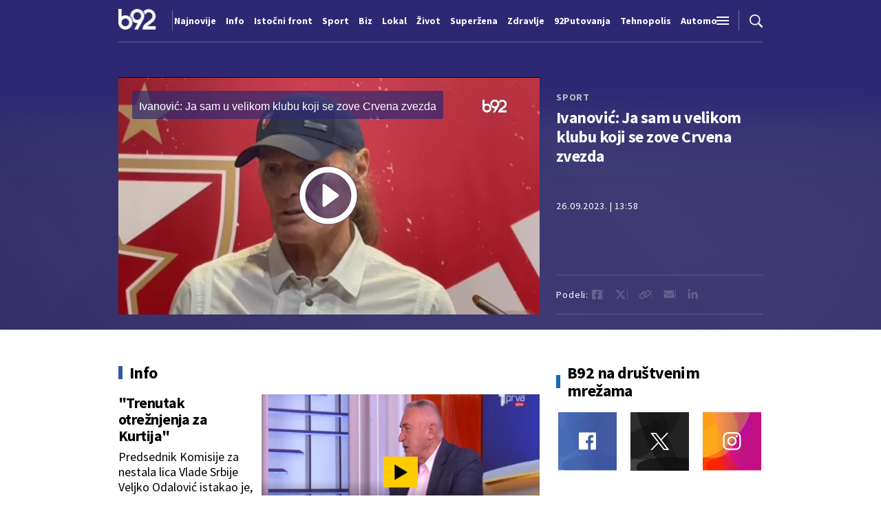

--- FILE ---
content_type: text/html; charset=UTF-8
request_url: https://www.b92.net/video/sport/ivanovic-ja-sam-u-velikom-klubu-koji-se-zove-crvena-zvezda-2405120
body_size: 15668
content:
<!DOCTYPE html>
<html lang="sr">
<head>

    
    <title>Ivanović: Ja sam u velikom klubu koji se zove Crvena zvezda - B92</title>
    <meta charset="UTF-8">

    <meta name="viewport" content="width=device-width, initial-scale=1.0">
    <meta name="app-context" content="page">
    <meta name="robots" content="max-image-preview:large">
    
                    <meta name="type" content="Single video">
    <meta name="author" content="B92">
    <meta name="description" content="Ivanović: Ja sam u velikom klubu koji se zove Crvena zvezda">
    <meta name="keywords" content="B92, najnovije vesti">
    
            <meta name="theme-color" content="#2e2873">
            <meta name="locale" content="sr_RS">
    <meta name="url" content="https://www.b92.net/video/sport/ivanovic-ja-sam-u-velikom-klubu-koji-se-zove-crvena-zvezda-2405120">
    <meta name="image" content="https://www.b92.net/b92.png" />

    

    <link rel="canonical" href="https://www.b92.net/video/sport/ivanovic-ja-sam-u-velikom-klubu-koji-se-zove-crvena-zvezda-2405120">

    
    
    <!-- UPSCORE LANDING START -->
    <script> (function(u,p,s,c,r){u[r]=u[r]||function(p){(u[r].q=u[r].q||[]).push(p)},u[r].ls=1*new Date();
        var a=p.createElement(s),m=p.getElementsByTagName(s)[0];a.async=1;a.src=c;m.parentNode.insertBefore(a,m) })
        (window,document,'script','//files.upscore.com/async/upScore.js','upScore');
        upScore({
    config:{
        domain: 'b92.net',
        article: '#video-content',
        track_positions: false},
    data: {
            section: 'video',
            object_id: '151165-old-vid',
            pubdate: '2025-11-11T00:00:00+01:00',
            author: 'B92Web',
            custom_source:'B92Web',
            object_type: 'video page',
        }});
    </script>
    <!-- UPSCORE LANDING END -->

    
    <meta property="og:title" content='Ivanović: Ja sam u velikom klubu koji se zove Crvena zvezda - B92'>
    <meta property="og:locale" content="sr_RS">
    <meta property="og:type" content="Single video">
    <meta property="og:url" content='https://www.b92.net/video/sport/ivanovic-ja-sam-u-velikom-klubu-koji-se-zove-crvena-zvezda-2405120'>
    <meta property="og:image" content="https://www.b92.net/b92.png" />
    <meta property="og:keywords" content="B92, najnovije vesti">
    <meta property="og:description" content="Ivanović: Ja sam u velikom klubu koji se zove Crvena zvezda">
    <meta property="og:site_name" content="B92.net">
    <meta property="og:theme-color" content="#FF4B51">
    

    <meta name="twitter:title" content='Ivanović: Ja sam u velikom klubu koji se zove Crvena zvezda - B92'>
    <meta name="twitter:locale" content="sr_RS">
    <meta name="tw:type" content="Single video">
    <meta name="twitter:url" content="https://www.b92.net/video/sport/ivanovic-ja-sam-u-velikom-klubu-koji-se-zove-crvena-zvezda-2405120">
    <meta name="twitter:keywords" content="B92, najnovije vesti">
    <meta name="twitter:description" content="Ivanović: Ja sam u velikom klubu koji se zove Crvena zvezda">
    <meta name="twitter:theme-color" content="#FF4B51">
    <meta name="twitter:image" content="https://www.b92.net/b92.png" />
    <meta property="fb:pages" content="293558305836">

    
    <!--ios compatibility-->
    <meta name="apple-mobile-web-app-capable" content="yes">
    <meta name="apple-mobile-web-app-title" content='Ivanović: Ja sam u velikom klubu koji se zove Crvena zvezda - B92'>
    <link rel="apple-touch-icon" href="/files/b92/img/icons/apple-icon-144x144.png">

    <!--Android compatibility-->
    <meta name="mobile-web-app-capable" content="yes">
    <meta name="application-name" content='Ivanović: Ja sam u velikom klubu koji se zove Crvena zvezda - B92'>

    
    <meta name="msapplication-TileColor" content="#312670">
    <meta name="msapplication-TileImage" content="/files/b92/img/icons/ms-icon-144x144.png">

    
    
            <meta http-equiv="refresh" content="900" >
    

    <link rel="icon" type="image/png" href="/files/b92/img/icons/android-icon-192x192.png">

            <link rel="icon" type="image/x-icon" href="/files/b92/favicon.ico">
    
    <!--CSS FILES-->
    <link rel="preconnect" href="https://fonts.googleapis.com">
    <link rel="preconnect" href="https://fonts.gstatic.com" crossorigin>
            <link href="https://fonts.googleapis.com/css2?family=Barlow+Semi+Condensed:wght@700&family=Barlow:wght@500&family=Source+Sans+Pro:ital,wght@0,300;0,400;0,600;0,700;1,400;1,600&family=Noto+Sans:wght@400&family=Poppins:wght@300;400;500;600;700&display=swap" rel="stylesheet">
    
    
    <link href="https://b92s.net/v5/css/videojs.b92.css?v=7" rel="stylesheet" type="text/css" />
    <link rel="stylesheet" type="text/css" href="https://b92s.net/video.js/video-js.min.css?v=7">
    <link rel="stylesheet" type="text/css" href="https://b92s.net/video.js/videojs-contrib-ads/videojs-contrib-ads.css?v=7">
    <link rel="stylesheet" type="text/css" href="https://b92s.net/video.js/videojs-contrib-ads/videojs.ads.css?v=7">
    <link rel="stylesheet" type="text/css" href="https://b92s.net/video.js/videojs-ima/videojs.ima.css?v=7">
    

    
                        <link href="/files/b92/css/owl.carousel.css?v=7" rel="stylesheet" type="text/css" />
            <link href="/files/b92/css/swiper.bundle.min.css?v=7" rel="stylesheet" type="text/css" />
            <link href="/files/b92/css/jquery.fancybox.min.css?v=7" rel="stylesheet" type="text/css" />
                        
                                    <link href="/files/b92/css/video.css?v=7" rel="stylesheet" type="text/css" />
                    
        
        

    <link rel="stylesheet" href="/files/custom.css?v=7">

        
    
            <!-- (C)2000-2024 Gemius SA - gemiusPrism  / b92.net/b92.net NOVO -->
        <script type="text/javascript">
            var pp_gemius_identifier = '0muV7_tOkU1KgBjG_YgmYXZ3PxO1Bvs7Bs3cYFrAlOD.p7';
            // lines below shouldn't be edited
            function gemius_pending(i) { window[i] = window[i] || function() {var x = window[i+'_pdata'] = window[i+'_pdata'] || []; x[x.length]=Array.prototype.slice.call(arguments, 0);};};
            (function(cmds) { var c; while(c = cmds.pop()) gemius_pending(c)})(['gemius_cmd', 'gemius_hit', 'gemius_event', 'gemius_init', 'pp_gemius_hit', 'pp_gemius_event', 'pp_gemius_init']);
            window.pp_gemius_cmd = window.pp_gemius_cmd || window.gemius_cmd;
            (function(d,t) {try {var gt=d.createElement(t),s=d.getElementsByTagName(t)[0],l='http'+((location.protocol=='https:')?'s':''); gt.setAttribute('async','async');
            gt.setAttribute('defer','defer'); gt.src=l+'://gars.hit.gemius.pl/xgemius.js'; s.parentNode.insertBefore(gt,s);} catch (e) {}})(document,'script');
        </script>
        
    <!-- Google Tag Manager -->
    <script>(function(w,d,s,l,i){w[l]=w[l]||[];w[l].push({'gtm.start':
    new Date().getTime(),event:'gtm.js'});var f=d.getElementsByTagName(s)[0],
    j=d.createElement(s),dl=l!='dataLayer'?'&l='+l:'';j.async=true;j.src=
    'https://www.googletagmanager.com/gtm.js?id='+i+dl;f.parentNode.insertBefore(j,f);
    })(window,document,'script','dataLayer','GTM-K88DKZX');</script>
    <!-- End Google Tag Manager -->

    

    
        <!-- DIDOMI CMP START -->
<script type="text/javascript">window.gdprAppliesGlobally=true;(function(){function n(e){if(!window.frames[e]){if(document.body&&document.body.firstChild){var t=document.body;var r=document.createElement("iframe");r.style.display="none";r.name=e;r.title=e;t.insertBefore(r,t.firstChild)}else{setTimeout(function(){n(e)},5)}}}function e(r,a,o,s,c){function e(e,t,r,n){if(typeof r!=="function"){return}if(!window[a]){window[a]=[]}var i=false;if(c){i=c(e,n,r)}if(!i){window[a].push({command:e,version:t,callback:r,parameter:n})}}e.stub=true;e.stubVersion=2;function t(n){if(!window[r]||window[r].stub!==true){return}if(!n.data){return}var i=typeof n.data==="string";var e;try{e=i?JSON.parse(n.data):n.data}catch(t){return}if(e[o]){var a=e[o];window[r](a.command,a.version,function(e,t){var r={};r[s]={returnValue:e,success:t,callId:a.callId};if(n.source){n.source.postMessage(i?JSON.stringify(r):r,"*")}},a.parameter)}}if(typeof window[r]!=="function"){window[r]=e;if(window.addEventListener){window.addEventListener("message",t,false)}else{window.attachEvent("onmessage",t)}}}e("__uspapi","__uspapiBuffer","__uspapiCall","__uspapiReturn");n("__uspapiLocator");e("__tcfapi","__tcfapiBuffer","__tcfapiCall","__tcfapiReturn");n("__tcfapiLocator");(function(e){var t=document.createElement("link");t.rel="preconnect";t.as="script";var r=document.createElement("link");r.rel="dns-prefetch";r.as="script";var n=document.createElement("link");n.rel="preload";n.as="script";var i=document.createElement("script");i.id="spcloader";i.type="text/javascript";i["async"]=true;i.charset="utf-8";var a="https://sdk.privacy-center.org/"+e+"/loader.js?target="+document.location.hostname;if(window.didomiConfig&&window.didomiConfig.user){var o=window.didomiConfig.user;var s=o.country;var c=o.region;if(s){a=a+"&country="+s;if(c){a=a+"&region="+c}}}t.href="https://sdk.privacy-center.org/";r.href="https://sdk.privacy-center.org/";n.href=a;i.src=a;var d=document.getElementsByTagName("script")[0];d.parentNode.insertBefore(t,d);d.parentNode.insertBefore(r,d);d.parentNode.insertBefore(n,d);d.parentNode.insertBefore(i,d)})("5d4f9a97-bbaf-43db-8979-d91911adce82")})();</script>
<script type="text/javascript">
window.didomiConfig = {
    user: {
        bots: {
            consentRequired: false,
            types: ['crawlers', 'performance'],
            // https://developers.didomi.io/cmp/web-sdk/consent-notice/bots
            extraUserAgents: ['cXensebot', 'Lighthouse'],
        }
    }
};
</script>
<!-- DIDOMI CMP END --><style>
.single-news-content .banner-responsive {
	flex-direction:  column;
}
.single-news-content .banner-responsive > * {
	width: auto !important;
}
.single-news-content .banner-responsive .banner-wrapper {
	width: 100%;
}
.single-news-content .banner-responsive .banner-wrapper .banner-inner {
	    display: flex;
	    flex-wrap: wrap;
    justify-content: space-around;
}
.single-news-content .banner-responsive .banner-wrapper .banner-inner div {
	margin-bottom: 10px;
}
@media screen and (max-width: 991px){
	.lupon-sticky { bottom: 70px !important;}
}
</style>
                                                                                                                    <script type="text/javascript">
    (function(c,l,a,r,i,t,y){
        c[a]=c[a]||function(){(c[a].q=c[a].q||[]).push(arguments)};
        t=l.createElement(r);t.async=1;t.src="https://www.clarity.ms/tag/"+i;
        y=l.getElementsByTagName(r)[0];y.parentNode.insertBefore(t,y);
    })(window, document, "clarity", "script", "fqzxjiy0w7");
</script>
                                                                                                                    <script async src='https://hl.upscore.com/config/b92.net.js'></script>
                                                                                                                    <!--<head>-->
<script>
  var esadt;esadt||((esadt=esadt||{}).cmd=esadt.cmd||[],function(){var t=document.createElement("script");t.async=!0,t.id="esadt",t.type="text/javascript";var e="https:"==document.location.protocol;t.src=(e?"https:":"http:")+"///sspjs.eskimi.com/esadt.js",(e=document.getElementsByTagName("script")[0]).parentNode.insertBefore(t,e)}());
</script>
<!--</head>-->
                                                
    


</head>

<body>
  <!-- Google Tag Manager (noscript) -->
    <noscript><iframe src="https://www.googletagmanager.com/ns.html?id=GTM-PHVNJCRH" height="0" width="0" style="display:none;visibility:hidden"></iframe></noscript>
    <!-- End Google Tag Manager (noscript) --><!-- End Google Tag Manager (noscript) -->
    
    
    
    <style>
    :root {
        --categoryColor: #2E2873;
    }
</style>


<div class="header-default-wrapper">
    <div class="banner-header">
        <div class='container'>
                    </div>
    </div>
    <header class="header-default" style="background-color:;
                background-image: url('');">
        <div class="container">
            <div class="header-wrapper">
                <a href="/" class="header-logo" aria-label="Logo">
                    <img src="/files/b92/img/logo-b92.png" alt="logo B92" width="55" height="30">
                </a>
                <div class="header-scroll-menu">
                    <a href="https://www.b92.net/najnovije-vesti" style="color:" class="">Najnovije</a>
                                                                                                    
                                                                                                <a href="/info">
                                    <span style="color:">Info</span></a>
                                                                                                                                                                                      
                                                                                                <a  href="/tema/19/istocni-front">
                                    <span style="color:">Istočni front</span></a>
                                    
                                
                                                                                                                                                                                      
                                                                                                <a href="https://www.b92.net/sport">
                                    <span style="color:">Sport</span></a>
                                                                                                                                                                                      
                                                                                                <a href="https://www.b92.net/biz">
                                    <span style="color:">Biz</span></a>
                                                                                                                                                                                      
                                                                                                <a href="https://www.b92.net/lokal">
                                    <span style="color:">Lokal</span></a>
                                                                                                                                                                                      
                                                                                                <a href="/zivot">
                                    <span style="color:">Život</span></a>
                                                                                                                                                                                      
                                                                                                <a href="https://superzena.b92.net">
                                    <span style="color:">Superžena</span></a>
                                                                                                                                                                                      
                                                                                                <a href="/zdravlje">
                                    <span style="color:">Zdravlje</span></a>
                                                                                                                                                                                      
                                                                                                <a href="https://www.b92.net/putovanja">
                                    <span style="color:">92Putovanja</span></a>
                                                                                                                                                                                      
                                                                                                <a href="/tehnopolis">
                                    <span style="color:">Tehnopolis</span></a>
                                                                                                                                                                                      
                                                                                                <a href="/automobili">
                                    <span style="color:">Automobili</span></a>
                                                                                                                                                                                      
                                                                                                <a href="/kultura">
                                    <span style="color:">Kultura</span></a>
                                                                                                                                                                                      
                                                                                                <a href="/esports">
                                    <span style="color:">eSports</span></a>
                                                                                                                                                                                      
                                                                                                                                        <a href="/specijal/3/english">
                                            <span style="color:">
                                                                                                    English
                                                                                            </span>
                                        </a>
                                                                                                                                                          </div>
                <div class="navbar-toggler">
                    <img src="/files/b92/img/icons/menu.png" alt="menu">
                </div>
                <a href="https://www.b92.net/najnovije-vesti" class="search-link">
                    <img src="/files/b92/img/icons/zoom.png" alt="search">
                </a>
            </div>
        </div>
        <div class="new-live-news">
            <span class="new-live-btn">Nova vest</span>
        </div>
    </header>
</div>
<div class="header-menu-bg"></div>
<div class="header-aditional-menu">
    <div class="header-aditional-menu-inner">
        <span class="close-menu">
            <img src="/files/b92/img/icons/close.png" alt="close">
        </span>
        <ul class="header-menu">
            <li class="menu-item">
                <a href="https://www.b92.net/najnovije-vesti" class="menu-link active">Najnovije</a>
                                                            <a href="https://www.b92.net/info" class="menu-link active">Info
                                                                                        <span class="toggle-submenu submenu-chevron">
                                    <svg width='22' height="18">
                                        <use xlink:href="/files/b92/fontawesome/solid.svg#chevron-down"></use>
                                    </svg>
                                </span>
                                                    </a>
                                                    <ul class="submenu">
                                                                                                        <li class="submenu-item">
                                        <a href="/info/politika" class="submenu-link">Politika</a>
                                    </li>
                                                                                                        <li class="submenu-item">
                                        <a href="/info/drustvo" class="submenu-link">Društvo</a>
                                    </li>
                                                                                                        <li class="submenu-item">
                                        <a href="/info/hronika" class="submenu-link">Hronika</a>
                                    </li>
                                                                                                        <li class="submenu-item">
                                        <a href="/info/kosovo" class="submenu-link">Kosovo</a>
                                    </li>
                                                                                                        <li class="submenu-item">
                                        <a href="/info/region" class="submenu-link">Region</a>
                                    </li>
                                                                                                        <li class="submenu-item">
                                        <a href="/info/svet" class="submenu-link">Svet</a>
                                    </li>
                                                                                                        <li class="submenu-item">
                                        <a href="/info/razno" class="submenu-link">Razno</a>
                                    </li>
                                                                                                                                            
                                                                    <li class="submenu-item">
                                        <a href="https://www.b92.net/tema/21/rat-u-svetoj-zemlji" class="submenu-link">Rat na Bliskom istoku</a>
                                    </li>
                                                            </ul>

                                                                                                        
                            <a href="https://www.b92.net/biz" class="menu-link active">Biz
                                                                                                    <span class="toggle-submenu submenu-chevron">
                                        <svg width='22' height="18">
                                            <use xlink:href="/files/b92/fontawesome/solid.svg#chevron-down"></use>
                                        </svg>
                                    </span>
                                                            </a>
                        
                                                    <ul class="submenu">
                                                                                                        <li class="submenu-item">
                                        <a href="https://www.b92.net/biz/srbija" class="submenu-link">Srbija</a>
                                    </li>
                                                                                                        <li class="submenu-item">
                                        <a href="https://www.b92.net/biz/region" class="submenu-link">Region</a>
                                    </li>
                                                                                                        <li class="submenu-item">
                                        <a href="https://www.b92.net/biz/svet" class="submenu-link">Svet</a>
                                    </li>
                                                                                                        <li class="submenu-item">
                                        <a href="https://www.b92.net/biz/moj-kvadrat" class="submenu-link">Moj kvadrat</a>
                                    </li>
                                                                                                                                                                                                                    </ul>
                                                                                                        
                            <a href="https://www.b92.net/lokal" class="menu-link active">Lokal
                                                                                                    <span class="toggle-submenu submenu-chevron">
                                        <svg width='22' height="18">
                                            <use xlink:href="/files/b92/fontawesome/solid.svg#chevron-down"></use>
                                        </svg>
                                    </span>
                                                            </a>
                        
                                                    <ul class="submenu">
                                                                                                        <li class="submenu-item">
                                        <a href="https://www.b92.net/lokal/beograd" class="submenu-link">Beograd</a>
                                    </li>
                                                                                                        <li class="submenu-item">
                                        <a href="https://www.b92.net/lokal/nis" class="submenu-link">Niš</a>
                                    </li>
                                                                                                        <li class="submenu-item">
                                        <a href="https://www.b92.net/lokal/novi-sad" class="submenu-link">Novi Sad</a>
                                    </li>
                                                                                                        <li class="submenu-item">
                                        <a href="https://www.b92.net/lokal/kragujevac" class="submenu-link">Kragujevac</a>
                                    </li>
                                                                                                        <li class="submenu-item">
                                        <a href="https://www.b92.net/lokal/subotica" class="submenu-link">Subotica</a>
                                    </li>
                                                                                                        <li class="submenu-item">
                                        <a href="https://www.b92.net/lokal/cacak" class="submenu-link">Čačak</a>
                                    </li>
                                                                                                        <li class="submenu-item">
                                        <a href="https://www.b92.net/lokal/novi-pazar" class="submenu-link">Novi Pazar</a>
                                    </li>
                                                                                                        <li class="submenu-item">
                                        <a href="https://www.b92.net/lokal/zrenjanin" class="submenu-link">Zrenjanin</a>
                                    </li>
                                                                                                        <li class="submenu-item">
                                        <a href="https://www.b92.net/lokal/krusevac" class="submenu-link">Kruševac</a>
                                    </li>
                                                                                                        <li class="submenu-item">
                                        <a href="https://www.b92.net/lokal/leskovac" class="submenu-link">Leskovac</a>
                                    </li>
                                                                                                        <li class="submenu-item">
                                        <a href="https://www.b92.net/lokal/jagodina" class="submenu-link">Jagodina</a>
                                    </li>
                                                                                                        <li class="submenu-item">
                                        <a href="https://www.b92.net/lokal/sid" class="submenu-link">Šid</a>
                                    </li>
                                                            </ul>
                                                                                                        
                            <a href="https://www.b92.net/sport" class="menu-link active">Sport
                                                                                                    <span class="toggle-submenu submenu-chevron">
                                        <svg width='22' height="18">
                                            <use xlink:href="/files/b92/fontawesome/solid.svg#chevron-down"></use>
                                        </svg>
                                    </span>
                                                            </a>
                        
                                                    <ul class="submenu">
                                                                                                        <li class="submenu-item">
                                        <a href="https://www.b92.net/sport/fudbal" class="submenu-link">Fudbal</a>
                                    </li>
                                                                                                        <li class="submenu-item">
                                        <a href="https://www.b92.net/sport/kosarka" class="submenu-link">Košarka</a>
                                    </li>
                                                                                                        <li class="submenu-item">
                                        <a href="https://www.b92.net/sport/tenis" class="submenu-link">Tenis</a>
                                    </li>
                                                                                                        <li class="submenu-item">
                                        <a href="https://www.b92.net/sport/atletika" class="submenu-link">Atletika</a>
                                    </li>
                                                                                                        <li class="submenu-item">
                                        <a href="https://www.b92.net/sport/odbojka" class="submenu-link">Odbojka</a>
                                    </li>
                                                                                                        <li class="submenu-item">
                                        <a href="https://www.b92.net/sport/vaterpolo" class="submenu-link">Vaterpolo</a>
                                    </li>
                                                                                                        <li class="submenu-item">
                                        <a href="https://www.b92.net/sport/rukomet" class="submenu-link">Rukomet</a>
                                    </li>
                                                                                                        <li class="submenu-item">
                                        <a href="https://www.b92.net/sport/auto-moto" class="submenu-link">Auto-moto</a>
                                    </li>
                                                                                                        <li class="submenu-item">
                                        <a href="https://www.b92.net/sport/pojedinacni-sportovi" class="submenu-link">Pojedinačni sportovi</a>
                                    </li>
                                                                                                        <li class="submenu-item">
                                        <a href="https://www.b92.net/sport/ekipni-sportovi" class="submenu-link">Ekipni sportovi</a>
                                    </li>
                                                                                                        <li class="submenu-item">
                                        <a href="https://www.b92.net/sport/zimski-sportovi" class="submenu-link">Zimski sportovi</a>
                                    </li>
                                                                                                        <li class="submenu-item">
                                        <a href="https://www.b92.net/sport/sportovi-na-vodi" class="submenu-link">Sportovi na vodi</a>
                                    </li>
                                                                                                        <li class="submenu-item">
                                        <a href="https://www.b92.net/sport/borilacki-sportovi" class="submenu-link">Borilački sportovi</a>
                                    </li>
                                                                                                        <li class="submenu-item">
                                        <a href="https://www.b92.net/sport/olimpizam" class="submenu-link">Olimpizam</a>
                                    </li>
                                                                                                                                                                                                                    </ul>
                                                                                                    
                                                                                    <a href="https://www.b92.net/specijal/5/euroleague" class="menu-link active ">
                                    Euroleague
                                </a>
                                                                                                                                
                                                                                    <a href="https://www.b92.net/specijal/1/nba" class="menu-link active ">
                                    NBA
                                </a>
                                                                                                                                    <a href="https://www.b92.net/zivot" class="menu-link active">Život
                                                                                        <span class="toggle-submenu submenu-chevron">
                                    <svg width='22' height="18">
                                        <use xlink:href="/files/b92/fontawesome/solid.svg#chevron-down"></use>
                                    </svg>
                                </span>
                                                    </a>
                                                    <ul class="submenu">
                                                                                                        <li class="submenu-item">
                                        <a href="/zivot/aktuelno" class="submenu-link">Aktuelno</a>
                                    </li>
                                                                                                        <li class="submenu-item">
                                        <a href="/zivot/nauka" class="submenu-link">Nauka</a>
                                    </li>
                                                                                                        <li class="submenu-item">
                                        <a href="/zivot/istorija" class="submenu-link">Istorija</a>
                                    </li>
                                                                                                        <li class="submenu-item">
                                        <a href="/zivot/tabu" class="submenu-link">Tabu</a>
                                    </li>
                                                                                                        <li class="submenu-item">
                                        <a href="/zivot/ljubimac" class="submenu-link">Ljubimac</a>
                                    </li>
                                                                                                                                            
                                                            </ul>

                                                                                                        <a href="https://www.b92.net/zdravlje" class="menu-link active">Zdravlje
                                                                                        <span class="toggle-submenu submenu-chevron">
                                    <svg width='22' height="18">
                                        <use xlink:href="/files/b92/fontawesome/solid.svg#chevron-down"></use>
                                    </svg>
                                </span>
                                                    </a>
                                                    <ul class="submenu">
                                                                                                        <li class="submenu-item">
                                        <a href="/zdravlje/aktuelno" class="submenu-link">Aktuelno</a>
                                    </li>
                                                                                                        <li class="submenu-item">
                                        <a href="/zdravlje/bolesti" class="submenu-link">Bolesti</a>
                                    </li>
                                                                                                        <li class="submenu-item">
                                        <a href="/zdravlje/prevencija" class="submenu-link">Prevencija</a>
                                    </li>
                                                                                                        <li class="submenu-item">
                                        <a href="/zdravlje/mentalno-zdravlje" class="submenu-link">Mentalno zdravlje</a>
                                    </li>
                                                                                                        <li class="submenu-item">
                                        <a href="/zdravlje/ishrana" class="submenu-link">Ishrana</a>
                                    </li>
                                                                                                                                                                                                                        
                                                            </ul>

                                                                                                        
                            <a href="https://superzena.b92.net" class="menu-link active">Superžena
                                                                                                    <span class="toggle-submenu submenu-chevron">
                                        <svg width='22' height="18">
                                            <use xlink:href="/files/b92/fontawesome/solid.svg#chevron-down"></use>
                                        </svg>
                                    </span>
                                                            </a>
                        
                                                    <ul class="submenu">
                                                                                                        <li class="submenu-item">
                                        <a href="https://superzena.b92.net/zivoti-poznatih" class="submenu-link">Životi poznatih</a>
                                    </li>
                                                                                                        <li class="submenu-item">
                                        <a href="https://superzena.b92.net/moda" class="submenu-link">Moda</a>
                                    </li>
                                                                                                        <li class="submenu-item">
                                        <a href="https://superzena.b92.net/dom-i-porodica" class="submenu-link">Dom i porodica</a>
                                    </li>
                                                                                                        <li class="submenu-item">
                                        <a href="https://superzena.b92.net/kuhinja" class="submenu-link">Kuhinja</a>
                                    </li>
                                                                                                        <li class="submenu-item">
                                        <a href="https://superzena.b92.net/lepa-i-zdrava" class="submenu-link">Lepa i zdrava</a>
                                    </li>
                                                                                                        <li class="submenu-item">
                                        <a href="https://superzena.b92.net/ljubav-i-strast" class="submenu-link">Ljubav i strast</a>
                                    </li>
                                                                                                        <li class="submenu-item">
                                        <a href="https://superzena.b92.net/astro" class="submenu-link">Astro</a>
                                    </li>
                                                                                                                                                                                    <li class="submenu-item">
                                        <a href="https://superzena.b92.net/superzene" class="submenu-link">Superžene</a>
                                    </li>
                                                                                                                                                                                    <li class="submenu-item">
                                        <a href="https://superzena.b92.net/superstav" class="submenu-link">Superstav</a>
                                    </li>
                                                                                                                                        </ul>
                                                                                                        
                            <a href="https://www.b92.net/putovanja" class="menu-link active">92Putovanja
                                                                                                    <span class="toggle-submenu submenu-chevron">
                                        <svg width='22' height="18">
                                            <use xlink:href="/files/b92/fontawesome/solid.svg#chevron-down"></use>
                                        </svg>
                                    </span>
                                                            </a>
                        
                                                    <ul class="submenu">
                                                                                                        <li class="submenu-item">
                                        <a href="https://www.b92.net/putovanja/moj-put" class="submenu-link">Moj put</a>
                                    </li>
                                                                                                        <li class="submenu-item">
                                        <a href="https://www.b92.net/putovanja/aktuelno" class="submenu-link">Aktuelno</a>
                                    </li>
                                                                                                        <li class="submenu-item">
                                        <a href="https://www.b92.net/putovanja/zanimljivosti" class="submenu-link">Zanimljivosti</a>
                                    </li>
                                                                                                        <li class="submenu-item">
                                        <a href="https://www.b92.net/putovanja/zimovanje" class="submenu-link">Zimovanje</a>
                                    </li>
                                                                                                        <li class="submenu-item">
                                        <a href="https://www.b92.net/putovanja/letovanje" class="submenu-link">Letovanje</a>
                                    </li>
                                                                                                                                        </ul>
                                                                                                        <a href="https://www.b92.net/automobili" class="menu-link active">Automobili
                                                                                        <span class="toggle-submenu submenu-chevron">
                                    <svg width='22' height="18">
                                        <use xlink:href="/files/b92/fontawesome/solid.svg#chevron-down"></use>
                                    </svg>
                                </span>
                                                    </a>
                                                    <ul class="submenu">
                                                                                                        <li class="submenu-item">
                                        <a href="/automobili/aktuelno" class="submenu-link">Aktuelno</a>
                                    </li>
                                                                                                        <li class="submenu-item">
                                        <a href="/automobili/testovi" class="submenu-link">Testovi</a>
                                    </li>
                                                                                                        <li class="submenu-item">
                                        <a href="/automobili/polovnjak" class="submenu-link">Polovnjak</a>
                                    </li>
                                                                                                        <li class="submenu-item">
                                        <a href="/automobili/visoki-napon" class="submenu-link">Visoki napon</a>
                                    </li>
                                                                                                        <li class="submenu-item">
                                        <a href="/automobili/garaza" class="submenu-link">Garaža</a>
                                    </li>
                                                                                                        <li class="submenu-item">
                                        <a href="/automobili/zanimljivosti" class="submenu-link">Zanimljivosti</a>
                                    </li>
                                                                                                                                            
                                                            </ul>

                                                                                                        <a href="https://www.b92.net/tehnopolis" class="menu-link active">Tehnopolis
                                                                                        <span class="toggle-submenu submenu-chevron">
                                    <svg width='22' height="18">
                                        <use xlink:href="/files/b92/fontawesome/solid.svg#chevron-down"></use>
                                    </svg>
                                </span>
                                                    </a>
                                                    <ul class="submenu">
                                                                                                        <li class="submenu-item">
                                        <a href="/tehnopolis/aktuelno" class="submenu-link">Aktuelno</a>
                                    </li>
                                                                                                        <li class="submenu-item">
                                        <a href="/tehnopolis/apps" class="submenu-link">Apps</a>
                                    </li>
                                                                                                        <li class="submenu-item">
                                        <a href="/tehnopolis/android" class="submenu-link">Android</a>
                                    </li>
                                                                                                        <li class="submenu-item">
                                        <a href="/tehnopolis/ios" class="submenu-link">iOS</a>
                                    </li>
                                                                                                        <li class="submenu-item">
                                        <a href="/tehnopolis/racunari" class="submenu-link">Računari</a>
                                    </li>
                                                                                                        <li class="submenu-item">
                                        <a href="/tehnopolis/testovi" class="submenu-link">Testovi</a>
                                    </li>
                                                                                                        <li class="submenu-item">
                                        <a href="/tehnopolis/gejming" class="submenu-link">Gejming</a>
                                    </li>
                                                                                                        <li class="submenu-item">
                                        <a href="/tehnopolis/obrazovanje" class="submenu-link">Obrazovanje</a>
                                    </li>
                                                                                                                                            
                                                            </ul>

                                                                                                        <a href="https://www.b92.net/kultura" class="menu-link active">Kultura
                                                                                        <span class="toggle-submenu submenu-chevron">
                                    <svg width='22' height="18">
                                        <use xlink:href="/files/b92/fontawesome/solid.svg#chevron-down"></use>
                                    </svg>
                                </span>
                                                    </a>
                                                    <ul class="submenu">
                                                                                                        <li class="submenu-item">
                                        <a href="/kultura/aktuelno" class="submenu-link">Aktuelno</a>
                                    </li>
                                                                                                        <li class="submenu-item">
                                        <a href="/kultura/filmtv" class="submenu-link">Film/TV</a>
                                    </li>
                                                                                                        <li class="submenu-item">
                                        <a href="/kultura/muzika" class="submenu-link">Muzika</a>
                                    </li>
                                                                                                        <li class="submenu-item">
                                        <a href="/kultura/pozoriste" class="submenu-link">Pozorište</a>
                                    </li>
                                                                                                        <li class="submenu-item">
                                        <a href="/kultura/knjigestripovi" class="submenu-link">Knjige/Stripovi</a>
                                    </li>
                                                                                                                                            
                                                            </ul>

                                                                                                        <a href="https://www.b92.net/esports" class="menu-link active">eSports
                                                                                        <span class="toggle-submenu submenu-chevron">
                                    <svg width='22' height="18">
                                        <use xlink:href="/files/b92/fontawesome/solid.svg#chevron-down"></use>
                                    </svg>
                                </span>
                                                    </a>
                                                    <ul class="submenu">
                                                                                                        <li class="submenu-item">
                                        <a href="/esports/cs2" class="submenu-link">CS2</a>
                                    </li>
                                                                                                        <li class="submenu-item">
                                        <a href="/esports/lol" class="submenu-link">LoL</a>
                                    </li>
                                                                                                                                                                                    <li class="submenu-item">
                                        <a href="/esports/domaca-scena" class="submenu-link">Domaća scena</a>
                                    </li>
                                                                                                                                                                                                                                                                <li class="submenu-item">
                                        <a href="/esports/fortnite" class="submenu-link">Fortnite</a>
                                    </li>
                                                                                                        <li class="submenu-item">
                                        <a href="/esports/valorant" class="submenu-link">Valorant</a>
                                    </li>
                                                                                                        <li class="submenu-item">
                                        <a href="/esports/aktuelno" class="submenu-link">Aktuelno</a>
                                    </li>
                                                                                                                                                                                                                                                                                                                                                                                                                                                                                                                                                                                                                    
                                                            </ul>

                                                                                                    
                                                                                    <a href="https://www.b92.net/specijal/3/english" class="menu-link active ">
                                    English
                                </a>
                                                                                                    </li>
            <li class="menu-item">
                <a href="#" class="menu-link active">

                </a>

            </li>
        </ul>
    </div>
    <div class="app-links">
        <a href="https://play.google.com/store/apps/details?id=net.b92.android.brisbane&amp;hl=en&amp;gl=US" aria-label="Google Play">
            <img src="/files/b92/img/googleplay.webp" alt="Google Play" width="auto" height="auto">
        </a>
        <a href="https://apps.apple.com/us/app/b92/id513918593" aria-label="App Store">
            <img src="/files/b92/img/appstore.webp" alt="App Store" width="auto" height="auto">
        </a>
    </div>
</div>

    
    <main >

                    <section class="single-video-page">
            <div class="container">
                <div id="video-content" class="single-video-news-lead">
                    <div class="single-video-news-lead-player-wrapper">
                        <div class="single-video-news-lead-player">
                            <video id="content_video" class="video-js vjs-default-skin vjs-16-9" controls preload="auto"
                                playsinline="playsinline" poster="https://b92.tv/news/pics/video/2023/09/26/20959581466512c86b6c97c198209420.jpg" data-setup="{}">
                                                                    <source src="https://v.b92s.net/video/2023/09/26/2923046166512c86984022953824916-sport_ivanovic-ja-sam-u-velikom-klubu-koji-se-zove-crvena-zvezda.mp4" type='video/mp4' data-quality="hd" data-res="HD" data-default="true">
                                                                <p class="vjs-no-js">
                                    To view this video please enable JavaScript, and consider upgrading to a web browser
                                    that
                                    <a href="https://videojs.com/html5-video-support/" target="_blank">supports HTML5
                                        video</a>
                                </p>
                            </video>
                            <h3 id="video-title" class="video-naslov" style=""><span>Ivanović: Ja sam u velikom klubu koji se zove Crvena zvezda</span></h3>
                        </div>
                    </div>

                    <div class="single-video-news-lead-data">
                        <a class="single-video-category">sport</a>
                        <h1 class="single-video-news-title">
                            Ivanović: Ja sam u velikom klubu koji se zove Crvena zvezda
                        </h1>
                        <div class="single-video-news-description">
                            <p></p>
                        </div>
                        <p class="single-video-news-time">
                            <span class="news-item-date">26.09.2023.</span>
                            <span class="news-item-hour">13:58</span>
                        </p>
                        <div class="single-news-share">
                            <p class="single-video-news-time">
                                <span class="news-item-hour">Podeli:&nbsp;</span>
                            </p>
                            <a href="https://facebook.com/sharer.php?u=https%3A%2F%2Fwww.b92.net%2Fvideo%2Fsport%2Fivanovic-ja-sam-u-velikom-klubu-koji-se-zove-crvena-zvezda-2405120"
                                target="_blank">
                                <svg width='16' height="16">
                                    <use xlink:href="/files/b92/fontawesome/brands.svg#square-facebook"></use>
                                </svg>
                            </a>
                            <a href="https://twitter.com/intent/tweet?text=Ivanovi%C4%87%3A+Ja+sam+u+velikom+klubu+koji+se+zove+Crvena+zvezda+via+%40b92vesti&url=https%3A%2F%2Fwww.b92.net%2Fvideo%2Fsport%2Fivanovic-ja-sam-u-velikom-klubu-koji-se-zove-crvena-zvezda-2405120"
                                target="_blank">
                                <svg width='19' height="16">
                                    <use xlink:href="/files/b92/fontawesome/brands.svg#x-twitter"></use>
                                </svg>
                            </a>
                            <a href="javascript:;" target="_blank">
                                <svg width='18' height="14">
                                    <use xlink:href="/files/b92/fontawesome/solid.svg#link"></use>
                                </svg>
                            </a>
                            <a href="mailto:" target="_blank">
                                <svg width='18' height="15">
                                    <use xlink:href="/files/b92/fontawesome/solid.svg#envelope"></use>
                                </svg>
                            </a>
                            <a href="https://linkedin.com/shareArticle?mini=true&url=https%3A%2F%2Fwww.b92.net%2Fvideo%2Fsport%2Fivanovic-ja-sam-u-velikom-klubu-koji-se-zove-crvena-zvezda-2405120"
                                target="_blank">
                                <svg width='17' height="16">
                                    <use xlink:href="/files/b92/fontawesome/brands.svg#linkedin-in"></use>
                                </svg>
                            </a>
                        </div>
                    </div>
                </div>
                <div class="single-video-other-news">
                </div>
            </div>
        </section>
    
    

                                                            <section class="video-page">
                        <div class="container">
                            <div class="layout">
                                <div class="main-content">
                                    <h4 class="section-title">
                                        <span class="title-border"
                                            style="background-color: #305aa2;"></span>
                                        <span>Info</span>
                                    </h4>
                                    <div class="one-three-news-box category-box">
                                        <div class="news-box">
                                                                                                                                        

                                            <article class="news-item video-item " style="" oncontextmenu="return false;">
    <div class="news-item-image-wrapper">
        <a href="https://www.b92.net/video/info/13737/trenutak-otreznjenja-za-kurtija" class="news-item-image">
            
            <picture>
                                     <source srcset="
                                            /data/videos/images/2025-11-10/predsednik-komisije-za-nestala-lica-vlade-srbije-veljko-odalovic_1762769301_ig.webp 700w,
                                        /data/videos/images/2025-11-10/predsednik-komisije-za-nestala-lica-vlade-srbije-veljko-odalovic_1762769301_xs.webp 344w"
                    type="image/webp">
                                <img
                    src="/data/videos/images/2025-11-10/predsednik-komisije-za-nestala-lica-vlade-srbije-veljko-odalovic_1762769301_orig.jpg?timestamp=1762769669"
                    alt="&quot;Trenutak otrežnjenja za Kurtija&quot;" class="lazyload" loading="lazy"
                >
            </picture>
        </a>
    </div>
    <div class="news-item-data">
                                    <a href="https://www.b92.net/video/info" class="news-item-category" style="color:#106DB9">Info</a>
                           <h2 class="news-item-title"><a href="https://www.b92.net/video/info/13737/trenutak-otreznjenja-za-kurtija">&quot;Trenutak otrežnjenja za Kurtija&quot;</a></h2>
       <p class="news-item-description">Predsednik Komisije za nestala lica Vlade Srbije Veljko Odalović istakao je, gostujući u Jutru na TV Prva, da su rezultati lokalnih izbora na KiM doneli trenutak otrežnjenja za Aljbina Kurtija.</p>
       <div class="news-item-time">
       </div>
    </div>
 </article>
                                                                                                                                        

                                            <article class="news-item video-item " style="" oncontextmenu="return false;">
    <div class="news-item-image-wrapper">
        <a href="https://www.b92.net/video/info/13684/docek-srba-koji-pesace-iz-ap-kim-na-vidikovcu" class="news-item-image">
            
            <picture>
                                     <source srcset="
                                            /data/images/2025-04-11/124094_image-20250411-145216-414_ig.webp 700w,
                                        /data/images/2025-04-11/124094_image-20250411-145216-414_xs.webp 344w"
                    type="image/webp">
                                <img
                    src="/data/images/2025-04-11/124094_image-20250411-145216-414_orig.jpeg?timestamp=1762347754"
                    alt="Doček Srba koji pešače iz AP KiM na Vidikovcu" class="lazyload" loading="lazy"
                >
            </picture>
        </a>
    </div>
    <div class="news-item-data">
                                    <a href="https://www.b92.net/video/info" class="news-item-category" style="color:#106DB9">Info</a>
                           <h2 class="news-item-title"><a href="https://www.b92.net/video/info/13684/docek-srba-koji-pesace-iz-ap-kim-na-vidikovcu">Doček Srba koji pešače iz AP KiM na Vidikovcu</a></h2>
       <p class="news-item-description">Grupa Srba sa Kosova i Metohije, koja već osmi dan pešaci od južne srpske pokrajne do Novog Sada na veliki narodni skup protiv blokada, stigli su do Beograda.</p>
       <div class="news-item-time">
       </div>
    </div>
 </article>
                                                                                                                                        

                                            <article class="news-item video-item " style="" oncontextmenu="return false;">
    <div class="news-item-image-wrapper">
        <a href="https://www.b92.net/video/info/13683/markovic-zalazemo-se-za-to-da-nema-razlike-medju-nama" class="news-item-image">
            
            <picture>
                                     <source srcset="
                                            /data/videos/images/2025-11-05/markovic-zalazemo-se-za-to-da-nema-razlike-medu-nama_1762343312_ig.webp 700w,
                                        /data/videos/images/2025-11-05/markovic-zalazemo-se-za-to-da-nema-razlike-medu-nama_1762343312_xs.webp 344w"
                    type="image/webp">
                                <img
                    src="/data/videos/images/2025-11-05/markovic-zalazemo-se-za-to-da-nema-razlike-medu-nama_1762343312_orig.jpg?timestamp=1762343338"
                    alt="Marković: &quot;Zalažemo se za to da nema razlike među nama&quot;" class="lazyload" loading="lazy"
                >
            </picture>
        </a>
    </div>
    <div class="news-item-data">
                                    <a href="https://www.b92.net/video/info" class="news-item-category" style="color:#106DB9">Info</a>
                           <h2 class="news-item-title"><a href="https://www.b92.net/video/info/13683/markovic-zalazemo-se-za-to-da-nema-razlike-medju-nama">Marković: &quot;Zalažemo se za to da nema razlike među nama&quot;</a></h2>
       <p class="news-item-description">Srbi sa Kosova i Metohije, koji već osmi dan pešače ka Novom Sadu na veliki narodni skup protiv blokada, stigli su u Beograd. Mladen Marković iz Leposavića je istakao da žele da daju podršku našoj Srbiji i predsedniku Srbije Aleksandru Vučiću i poručio da</p>
       <div class="news-item-time">
       </div>
    </div>
 </article>
                                                                                                                                        

                                            <article class="news-item video-item " style="" oncontextmenu="return false;">
    <div class="news-item-image-wrapper">
        <a href="https://www.b92.net/video/info/13682/srbi-sa-kim-stigli-do-orlovace" class="news-item-image">
            
            <picture>
                                     <source srcset="
                                            /data/videos/images/2025-11-05/srbi-sa-kim-stigli-do-orlovace_1762342865_ig.webp 700w,
                                        /data/videos/images/2025-11-05/srbi-sa-kim-stigli-do-orlovace_1762342865_xs.webp 344w"
                    type="image/webp">
                                <img
                    src="/data/videos/images/2025-11-05/srbi-sa-kim-stigli-do-orlovace_1762342865_orig.jpg?timestamp=1762342913"
                    alt="Srbi sa KiM stigli do Orlovače" class="lazyload" loading="lazy"
                >
            </picture>
        </a>
    </div>
    <div class="news-item-data">
                                    <a href="https://www.b92.net/video/info" class="news-item-category" style="color:#106DB9">Info</a>
                           <h2 class="news-item-title"><a href="https://www.b92.net/video/info/13682/srbi-sa-kim-stigli-do-orlovace">Srbi sa KiM stigli do Orlovače</a></h2>
       <p class="news-item-description">Srbi sa Kosova i Metohije, koji već osmi dan pešače ka Novom Sadu stigli su do Orlovače.</p>
       <div class="news-item-time">
       </div>
    </div>
 </article>
                                                                                                                                                                                    </div>
                                    </div>
                                </div>
                                <div class="sidebar">
                                    <div class="social-box-sidebar">
    <h4 class="section-title">
        <span class="title-border" style="background-color: #106DB9;"></span>
        <span>B92 na društvenim mrežama</span>
    </h4>
    <div class="social-links">
        <a href="https://www.facebook.com/B92vesti/?locale=sr_RS" target="_blank" aria-label="Facebook">
            <img src="/files/b92/img/social/fb.webp" alt="" width="85" height="85">
        </a>
        <a href="https://twitter.com/b92vesti" target="_blank" aria-label="Twitter">
            <img src="/files/b92/img/social/twit.webp" alt="" width="85" height="85">
        </a>
        <a href="https://www.instagram.com/b92net/?hl=sr" target="_blank" aria-label="Instagram">
            <img src="/files/b92/img/social/insta.webp" alt="" width="85" height="85">
        </a>
    </div>
</div>



                                </div>
                            </div>
                        </div>
                    </section>
                                                                                                                                                                                                                                                                                                                                                                                        







                                                                                                    <section class="video-page">
            <div class="container">
                <h4 class="section-title">
                    <span class="title-border" style="background-color: #305aa2;"></span>
                    <span>Tehnopolis</span>
                </h4>
                <div class="layout">
                    <div class="main-content">
                        <div class="five-news-box category-box">
                            <div class="news-box">
                                                                                                    
                                <article class="news-item video-item " style="" oncontextmenu="return false;">
    <div class="news-item-image-wrapper">
        <a href="https://www.b92.net/video/tehnopolis/12923/kraj-za-windows-10-evo-sta-ocekuje-korisnike" class="news-item-image">
            
            <picture>
                                     <source srcset="
                                            /data/videos/images/2025-09-08/gost-stefan-jancic_1757311888_ig.webp 700w,
                                        /data/videos/images/2025-09-08/gost-stefan-jancic_1757311888_xs.webp 344w"
                    type="image/webp">
                                <img
                    src="/data/videos/images/2025-09-08/gost-stefan-jancic_1757311888_orig.jpg?timestamp=1757312309"
                    alt="Kraj za Windows 10: Evo šta očekuje korisnike" class="lazyload" loading="lazy"
                >
            </picture>
        </a>
    </div>
    <div class="news-item-data">
                                    <a href="https://www.b92.net/video/tehnopolis" class="news-item-category" style="color:#106DB9">Tehnopolis</a>
                           <h2 class="news-item-title"><a href="https://www.b92.net/video/tehnopolis/12923/kraj-za-windows-10-evo-sta-ocekuje-korisnike">Kraj za Windows 10: Evo šta očekuje korisnike</a></h2>
       <p class="news-item-description">Podrška za Windows 10 uskoro ističe, što je zabrinulo veliki broj korisnika. Ovo su preporuke stručnjaka.</p>
       <div class="news-item-time">
       </div>
    </div>
 </article>
                                                                                                
                                <article class="news-item video-item " style="" oncontextmenu="return false;">
    <div class="news-item-image-wrapper">
        <a href="https://www.b92.net/video/tehnopolis/12769/vestacka-inteligencija-okidac-za-samoubistvo" class="news-item-image">
            
            <picture>
                                     <source srcset="
                                            /data/videos/images/2025-08-28/vestacka-inteligencija-jutro2808_1756371406_ig.webp 700w,
                                        /data/videos/images/2025-08-28/vestacka-inteligencija-jutro2808_1756371406_xs.webp 344w"
                    type="image/webp">
                                <img
                    src="/data/videos/images/2025-08-28/vestacka-inteligencija-jutro2808_1756371406_orig.jpg?timestamp=1756372187"
                    alt="Veštačka inteligencija – okidač za samoubistvo?" class="lazyload" loading="lazy"
                >
            </picture>
        </a>
    </div>
    <div class="news-item-data">
                                    <a href="https://www.b92.net/video/tehnopolis" class="news-item-category" style="color:#106DB9">Tehnopolis</a>
                           <h2 class="news-item-title"><a href="https://www.b92.net/video/tehnopolis/12769/vestacka-inteligencija-okidac-za-samoubistvo">Veštačka inteligencija – okidač za samoubistvo?</a></h2>
       <p class="news-item-description">Može li veštačka inteligencija zaista da nagovori čoveka da digne ruku na sebe, ali i na druge?</p>
       <div class="news-item-time">
       </div>
    </div>
 </article>
                                                                                                
                                <article class="news-item video-item " style="" oncontextmenu="return false;">
    <div class="news-item-image-wrapper">
        <a href="https://www.b92.net/video/tehnopolis/12056/evo-zasto-ne-bi-trebalo-da-punite-telefon-na-javnim-usb-punjacima" class="news-item-image">
            
            <picture>
                                     <source srcset="
                                            /data/videos/images/2025-07-03/punite-telefon-na-javnoj-usb-stanici_1751546635_ig.webp 700w,
                                        /data/videos/images/2025-07-03/punite-telefon-na-javnoj-usb-stanici_1751546635_xs.webp 344w"
                    type="image/webp">
                                <img
                    src="/data/videos/images/2025-07-03/punite-telefon-na-javnoj-usb-stanici_1751546635_orig.jpg?timestamp=1751548264"
                    alt="Evo zašto ne bi trebalo da punite telefon na javnim USB punjačima" class="lazyload" loading="lazy"
                >
            </picture>
        </a>
    </div>
    <div class="news-item-data">
                                    <a href="https://www.b92.net/video/tehnopolis" class="news-item-category" style="color:#106DB9">Tehnopolis</a>
                           <h2 class="news-item-title"><a href="https://www.b92.net/video/tehnopolis/12056/evo-zasto-ne-bi-trebalo-da-punite-telefon-na-javnim-usb-punjacima">Evo zašto ne bi trebalo da punite telefon na javnim USB punjačima</a></h2>
       <p class="news-item-description">Ako punite telefon na javnoj USB stanici, evo zbog čega bi trebalo da prestanete s tom navikom.</p>
       <div class="news-item-time">
       </div>
    </div>
 </article>
                                                                                                
                                <article class="news-item video-item " style="" oncontextmenu="return false;">
    <div class="news-item-image-wrapper">
        <a href="https://www.b92.net/video/tehnopolis/11457/honor-400-softver-2" class="news-item-image">
            
            <picture>
                                     <source srcset="
                                            /data/images/2025-05-21/135109_screenshot-20250521-170329-com-hihonor-android-launcher-unihomelauncher_ig.webp 700w,
                                        /data/images/2025-05-21/135109_screenshot-20250521-170329-com-hihonor-android-launcher-unihomelauncher_xs.webp 344w"
                    type="image/webp">
                                <img
                    src="/data/images/2025-05-21/135109_screenshot-20250521-170329-com-hihonor-android-launcher-unihomelauncher_orig.jpg?timestamp=1747839979"
                    alt="Honor 400 - Softver 2" class="lazyload" loading="lazy"
                >
            </picture>
        </a>
    </div>
    <div class="news-item-data">
                                    <a href="https://www.b92.net/video/tehnopolis" class="news-item-category" style="color:#106DB9">Tehnopolis</a>
                           <h2 class="news-item-title"><a href="https://www.b92.net/video/tehnopolis/11457/honor-400-softver-2">Honor 400 - Softver 2</a></h2>
       <p class="news-item-description">Pogledaj video</p>
       <div class="news-item-time">
       </div>
    </div>
 </article>
                                                                                                
                                <article class="news-item video-item " style="" oncontextmenu="return false;">
    <div class="news-item-image-wrapper">
        <a href="https://www.b92.net/video/tehnopolis/11456/honor-400-softver" class="news-item-image">
            
            <picture>
                                     <source srcset="
                                            /data/images/2025-05-21/135109_screenshot-20250521-170329-com-hihonor-android-launcher-unihomelauncher_ig.webp 700w,
                                        /data/images/2025-05-21/135109_screenshot-20250521-170329-com-hihonor-android-launcher-unihomelauncher_xs.webp 344w"
                    type="image/webp">
                                <img
                    src="/data/images/2025-05-21/135109_screenshot-20250521-170329-com-hihonor-android-launcher-unihomelauncher_orig.jpg?timestamp=1747839942"
                    alt="Honor 400 softver" class="lazyload" loading="lazy"
                >
            </picture>
        </a>
    </div>
    <div class="news-item-data">
                                    <a href="https://www.b92.net/video/tehnopolis" class="news-item-category" style="color:#106DB9">Tehnopolis</a>
                           <h2 class="news-item-title"><a href="https://www.b92.net/video/tehnopolis/11456/honor-400-softver">Honor 400 softver</a></h2>
       <p class="news-item-description">Pogledaj video</p>
       <div class="news-item-time">
       </div>
    </div>
 </article>
                                                    </div>
                    </div>
                </div>
                <div class="sidebar">
                                    </div>
            </div>
        </div>
    </section>

    </main>
    <div class='container'>
        <!-- banner code for widget -->
                    <div class="banner ">
                        <div class='banner-wrapper'>
                            <div class='banner-inner intext3'>
                            <!-- /1092830/1x1 -->
<div id='div-gpt-ad-1717589365473-0'>
  <script>
    googletag.cmd.push(function() { googletag.display('div-gpt-ad-1717589365473-0'); });
  </script>
</div>
                            </div>
                        </div>
                    </div>
                                                            
    


    </div>
    
    

        <div class='container'>
            </div>
    
    <div class='container'>
            </div>


    <footer>
    <div class="container">
            <div class="footer-wrapper">
                    <div class="footer-top">
                            <a href="https://www.b92.net" class="footer-logo">
                                    <img src="/files/b92/img/logo-b92.png" alt="b92" width="76" height="42">
                            </a>
                            <div class="social-box">
                                    <a href="https://www.facebook.com/B92vesti/" aria-label="Facebook">
                                            <img src="/files/b92/img/icons/facebook.png" alt="facebook icon" width="20" height="20">
                                    </a>
                                    <a href="https://twitter.com/b92vesti/" aria-label="Twitter">
                                            <img src="/files/b92/img/icons/twitter-x.png" alt="twitter icon" width="20" height="20">
                                    </a>
                                    <a href="https://www.instagram.com/b92net/" aria-label="Instagram">
                                            <img src="/files/b92/img/icons/instagram.png" alt="instagram icon" width="20" height="20">
                                    </a>
                                    <a href="https://www.youtube.com/@B92TV" aria-label="Youtube">
                                            <img src="/files/b92/img/icons/youtube.png" alt="youtube icon" width="20" height="20">
                                    </a>
                            </div>
                    </div>
                    <div class="footer-menu-app-wrapper">
                            <div class="footer-menu-wrapper">
                                                                            <ul class="footer-category-menu">
                                                                                            <li class="menu-item">

                                                                                                            <a href="https://www.b92.net/info"
                                                        class="menu-link">Info</a>
                                                                                                    </li>
                                                                                            <li class="menu-item">

                                                                                                            <a href="https://www.b92.net/sport" class="menu-link">
                                                            Sport
                                                        </a>
                                                                                                    </li>
                                                                                            <li class="menu-item">

                                                                                                            <a href="https://www.b92.net/biz" class="menu-link">
                                                            Biz
                                                        </a>
                                                                                                    </li>
                                                                                            <li class="menu-item">

                                                                                                            <a href="https://www.b92.net/zivot"
                                                        class="menu-link">Život</a>
                                                                                                    </li>
                                                                                            <li class="menu-item">

                                                                                                            <a href="https://www.b92.net/zdravlje"
                                                        class="menu-link">Zdravlje</a>
                                                                                                    </li>
                                                                                            <li class="menu-item">

                                                                                                            <a href="https://www.b92.net/putovanja" class="menu-link">
                                                            Putovanja
                                                        </a>
                                                                                                    </li>
                                                                                            <li class="menu-item">

                                                                                                            <a href="https://www.b92.net/kultura"
                                                        class="menu-link">Kultura</a>
                                                                                                    </li>
                                                                                            <li class="menu-item">

                                                                                                            <a href="https://superzena.b92.net" class="menu-link">
                                                            Superžena
                                                        </a>
                                                                                                    </li>
                                                                                            <li class="menu-item">

                                                                                                            <a href="https://www.b92.net/esports"
                                                        class="menu-link">eSports</a>
                                                                                                    </li>
                                                                                            <li class="menu-item">

                                                                                                            <a href="https://www.b92.net/tehnopolis"
                                                        class="menu-link">Tehnopolis</a>
                                                                                                    </li>
                                                                                            <li class="menu-item">

                                                                                                            <a href="https://www.b92.net/automobili"
                                                        class="menu-link">Automobili</a>
                                                                                                    </li>
                                                                                            <li class="menu-item">

                                                                                                            <a href="https://www.b92.net/lokal" class="menu-link">
                                                            Lokal
                                                        </a>
                                                                                                    </li>
                                                                                    </ul>
                                    
                                    <div class="footer-menu-inner">
                                            <ul class="footer-media-menu">
                                                    <li class="menu-item">
                                                            <a href="https://www.b92.net/video" class="menu-link">Video</a>
                                                    </li>
                                                    <li class="menu-item d-none">
                                                            <a href="" class="menu-link">Aplikacije</a>
                                                    </li>
                                                    <li class="menu-item">
                                                            <a href="https://b92.tv" class="menu-link">TV</a>
                                                    </li>
                                                    <li class="menu-item">
                                                            <a href="https://www.b92.net/specijal/3/english" class="menu-link">English</a>
                                                    </li>
                                                    <li class="menu-item">
                                                        <a href="https://www.b92.net/vreme" class="menu-link">Vreme</a>
                                                    </li>
                                            </ul>
                                            
                                                                                            <ul class="footer-company-menu">
                                                                                                            
                                                        <li class="menu-item">
                                                            <a href="https://www.b92.net/stranica/5/marketing" class="menu-link">Marketing</a>
                                                        </li>

                                                                                                            
                                                        <li class="menu-item">
                                                            <a href="https://www.b92.net/stranica/1/impresum" class="menu-link">Impresum</a>
                                                        </li>

                                                                                                            
                                                        <li class="menu-item">
                                                            <a href="https://www.b92.net/stranica/3/pravila-koriscenja" class="menu-link">Pravila korišćenja</a>
                                                        </li>

                                                                                                            
                                                        <li class="menu-item">
                                                            <a href="https://www.b92.net/stranica/2/politika-privatnosti" class="menu-link">Politika privatnosti</a>
                                                        </li>

                                                                                                            
                                                        <li class="menu-item">
                                                            <a href="https://www.b92.net/stranica/11/aplikacije" class="menu-link">Aplikacije</a>
                                                        </li>

                                                                                                            
                                                        <li class="menu-item">
                                                            <a href="https://www.b92.net/stranica/13/rss" class="menu-link">RSS</a>
                                                        </li>

                                                                                                        <li class="menu-item">
                                                        <a href="https://www.b92.net/stranica/kontakt" class="menu-link">Kontakt</a>
                                                    </li>
                                                </ul>
                                                                                </div>
                            </div>
                            <div class="footer-app-wrapper">
                                    <p>Skini aplikaciju</p>
                                    <div class="app-links">
                                            <a href="https://play.google.com/store/apps/details?id=net.b92.android.brisbane&amp;hl=en&amp;gl=US" aria-label="Google Play">
                                                    <img src="/files/b92/img/icons/app-google.webp" alt="google play" width="auto" height="auto">
                                            </a>
                                            <a href="https://apps.apple.com/us/app/b92/id513918593" aria-label="App Store">
                                                    <img src="/files/b92/img/icons/app-store.webp" alt="app store" width="auto" height="auto">
                                            </a>
                                    </div>
                            </div>
                    </div>
                    <div class="footer-footnote">
                            <p>© 1995 - 2025, B92</p>
                    </div>
            </div>
    </div>
    </footer>



        <div class="mobile-navbar">

    <a href="https://www.b92.net/najnovije-vesti" class="mobile-navbar-link ">
        <span class="link-icon">
            <img src="/files/b92/img/icons/refresh.svg" alt="Latest" width="auto" height="18">
        </span>
        <span class="link-text">Novo</span>
    </a>
    <a href="https://www.b92.net/sport" class="mobile-navbar-link">
        <span class="link-icon">
            <img src="/files/b92/img/icons/menu-sport.svg" alt="Sport" width="auto" height="18">
        </span>
        <span class="link-text">Sport</span>
    </a>
    <a href="https://www.b92.net" class="mobile-navbar-link homepage-link">
        <span class="link-icon">
            <img src="/files/b92/img/logo-b92.png" alt="b92" width="auto" height="18">
        </span>
    </a>
    <a  href="https://www.b92.net/video"  class="mobile-navbar-link  ">
        <span class="link-icon">
            <img src="/files/b92/img/icons/video.svg" alt="Video" width="auto" height="18">
        </span>
        <span class="link-text">Video</span>
    </a>
    <a href="#" class="mobile-navbar-link mobile-navbar-toggler">
        <span class="link-icon">
            <img src="/files/b92/img/icons/menu-search.svg" alt="Menu" width="auto" height="18">
        </span>
        <span class="link-text">Menu</span>
    </a>
</div>

    <div class="mobile-aditional-menu-wrapper">
        <div class="mobile-aditional-menu-bg"></div>
        <div class="mobile-aditional-menu">
            <div class="mobile-aditional-menu-inner">
                <span class="close-menu">
                    <img src="/files/b92/img/icons/close.png" alt="X" width="22" height="22">
                </span>
                <ul class="mobile-menu">
                    <li class="menu-item">
                        <a href="https://www.b92.net/najnovije-vesti" class="menu-link active">Najnovije</a>
                    </li>
                                                                                                    <li class="menu-item">
                                <a href="https://www.b92.net/info" class="menu-link active">Info
                                                                            <span class="toggle-submenu submenu-chevron">
                                                                                    </span>
                                                                    </a>

                                                            </li>
                                                                                                
                                <li class="menu-item">
                                    <a href="https://www.b92.net/biz" class="menu-link active">Biz
                                                                                                                            <span class="toggle-submenu submenu-chevron">
                                                <svg width='22' height="18">
                                                    <use xlink:href="/files/b92/fontawesome/solid.svg#chevron-down"></use>
                                                </svg>
                                            </span>
                                                                            </a>
                                                                            <ul class="submenu">
                                                                                                                                            <li class="submenu-item">
                                                    <a href="https://www.b92.net/biz/srbija" class="submenu-link">Srbija</a>
                                                </li>
                                                                                                                                            <li class="submenu-item">
                                                    <a href="https://www.b92.net/biz/region" class="submenu-link">Region</a>
                                                </li>
                                                                                                                                            <li class="submenu-item">
                                                    <a href="https://www.b92.net/biz/svet" class="submenu-link">Svet</a>
                                                </li>
                                                                                                                                            <li class="submenu-item">
                                                    <a href="https://www.b92.net/biz/moj-kvadrat" class="submenu-link">Moj kvadrat</a>
                                                </li>
                                                                                                                                                                                                                                                                                            </ul>
                                                                    </li>
                           
                                                                                                
                                <li class="menu-item">
                                    <a href="https://www.b92.net/lokal" class="menu-link active">Lokal
                                                                                                                            <span class="toggle-submenu submenu-chevron">
                                                <svg width='22' height="18">
                                                    <use xlink:href="/files/b92/fontawesome/solid.svg#chevron-down"></use>
                                                </svg>
                                            </span>
                                                                            </a>
                                                                            <ul class="submenu">
                                                                                                                                            <li class="submenu-item">
                                                    <a href="https://www.b92.net/lokal/beograd" class="submenu-link">Beograd</a>
                                                </li>
                                                                                                                                            <li class="submenu-item">
                                                    <a href="https://www.b92.net/lokal/nis" class="submenu-link">Niš</a>
                                                </li>
                                                                                                                                            <li class="submenu-item">
                                                    <a href="https://www.b92.net/lokal/novi-sad" class="submenu-link">Novi Sad</a>
                                                </li>
                                                                                                                                            <li class="submenu-item">
                                                    <a href="https://www.b92.net/lokal/kragujevac" class="submenu-link">Kragujevac</a>
                                                </li>
                                                                                                                                            <li class="submenu-item">
                                                    <a href="https://www.b92.net/lokal/subotica" class="submenu-link">Subotica</a>
                                                </li>
                                                                                                                                            <li class="submenu-item">
                                                    <a href="https://www.b92.net/lokal/cacak" class="submenu-link">Čačak</a>
                                                </li>
                                                                                                                                            <li class="submenu-item">
                                                    <a href="https://www.b92.net/lokal/novi-pazar" class="submenu-link">Novi Pazar</a>
                                                </li>
                                                                                                                                            <li class="submenu-item">
                                                    <a href="https://www.b92.net/lokal/zrenjanin" class="submenu-link">Zrenjanin</a>
                                                </li>
                                                                                                                                            <li class="submenu-item">
                                                    <a href="https://www.b92.net/lokal/krusevac" class="submenu-link">Kruševac</a>
                                                </li>
                                                                                                                                            <li class="submenu-item">
                                                    <a href="https://www.b92.net/lokal/leskovac" class="submenu-link">Leskovac</a>
                                                </li>
                                                                                                                                            <li class="submenu-item">
                                                    <a href="https://www.b92.net/lokal/jagodina" class="submenu-link">Jagodina</a>
                                                </li>
                                                                                                                                            <li class="submenu-item">
                                                    <a href="https://www.b92.net/lokal/sid" class="submenu-link">Šid</a>
                                                </li>
                                                                                    </ul>
                                                                    </li>
                           
                                                                                                
                                <li class="menu-item">
                                    <a href="https://www.b92.net/sport" class="menu-link active">Sport
                                                                                                                            <span class="toggle-submenu submenu-chevron">
                                                <svg width='22' height="18">
                                                    <use xlink:href="/files/b92/fontawesome/solid.svg#chevron-down"></use>
                                                </svg>
                                            </span>
                                                                            </a>
                                                                            <ul class="submenu">
                                                                                                                                            <li class="submenu-item">
                                                    <a href="https://www.b92.net/sport/fudbal" class="submenu-link">Fudbal</a>
                                                </li>
                                                                                                                                            <li class="submenu-item">
                                                    <a href="https://www.b92.net/sport/kosarka" class="submenu-link">Košarka</a>
                                                </li>
                                                                                                                                            <li class="submenu-item">
                                                    <a href="https://www.b92.net/sport/tenis" class="submenu-link">Tenis</a>
                                                </li>
                                                                                                                                            <li class="submenu-item">
                                                    <a href="https://www.b92.net/sport/atletika" class="submenu-link">Atletika</a>
                                                </li>
                                                                                                                                            <li class="submenu-item">
                                                    <a href="https://www.b92.net/sport/odbojka" class="submenu-link">Odbojka</a>
                                                </li>
                                                                                                                                            <li class="submenu-item">
                                                    <a href="https://www.b92.net/sport/vaterpolo" class="submenu-link">Vaterpolo</a>
                                                </li>
                                                                                                                                            <li class="submenu-item">
                                                    <a href="https://www.b92.net/sport/rukomet" class="submenu-link">Rukomet</a>
                                                </li>
                                                                                                                                            <li class="submenu-item">
                                                    <a href="https://www.b92.net/sport/auto-moto" class="submenu-link">Auto-moto</a>
                                                </li>
                                                                                                                                            <li class="submenu-item">
                                                    <a href="https://www.b92.net/sport/pojedinacni-sportovi" class="submenu-link">Pojedinačni sportovi</a>
                                                </li>
                                                                                                                                            <li class="submenu-item">
                                                    <a href="https://www.b92.net/sport/ekipni-sportovi" class="submenu-link">Ekipni sportovi</a>
                                                </li>
                                                                                                                                            <li class="submenu-item">
                                                    <a href="https://www.b92.net/sport/zimski-sportovi" class="submenu-link">Zimski sportovi</a>
                                                </li>
                                                                                                                                            <li class="submenu-item">
                                                    <a href="https://www.b92.net/sport/sportovi-na-vodi" class="submenu-link">Sportovi na vodi</a>
                                                </li>
                                                                                                                                            <li class="submenu-item">
                                                    <a href="https://www.b92.net/sport/borilacki-sportovi" class="submenu-link">Borilački sportovi</a>
                                                </li>
                                                                                                                                            <li class="submenu-item">
                                                    <a href="https://www.b92.net/sport/olimpizam" class="submenu-link">Olimpizam</a>
                                                </li>
                                                                                                                                                                                                                                                                                            </ul>
                                                                    </li>
                           
                                                                                                                                <li class="menu-item">
                                    <a href="https://www.b92.net/specijal/5/euroleague" class="menu-link active">
                                        Euroleague
                                    </a>
                                </li>
                                                                                                                                                            <li class="menu-item">
                                    <a href="https://www.b92.net/specijal/1/nba" class="menu-link active">
                                        NBA
                                    </a>
                                </li>
                                                                                                                                                        <li class="menu-item">
                                <a href="https://www.b92.net/zivot" class="menu-link active">Život
                                                                            <span class="toggle-submenu submenu-chevron">
                                                                                    </span>
                                                                    </a>

                                                            </li>
                                                                                                                            <li class="menu-item">
                                <a href="https://www.b92.net/zdravlje" class="menu-link active">Zdravlje
                                                                            <span class="toggle-submenu submenu-chevron">
                                                                                    </span>
                                                                    </a>

                                                            </li>
                                                                                                
                                <li class="menu-item">
                                    <a href="https://superzena.b92.net" class="menu-link active">Superžena
                                                                                                                            <span class="toggle-submenu submenu-chevron">
                                                <svg width='22' height="18">
                                                    <use xlink:href="/files/b92/fontawesome/solid.svg#chevron-down"></use>
                                                </svg>
                                            </span>
                                                                            </a>
                                                                            <ul class="submenu">
                                                                                                                                            <li class="submenu-item">
                                                    <a href="https://superzena.b92.net/zivoti-poznatih" class="submenu-link">Životi poznatih</a>
                                                </li>
                                                                                                                                            <li class="submenu-item">
                                                    <a href="https://superzena.b92.net/moda" class="submenu-link">Moda</a>
                                                </li>
                                                                                                                                            <li class="submenu-item">
                                                    <a href="https://superzena.b92.net/dom-i-porodica" class="submenu-link">Dom i porodica</a>
                                                </li>
                                                                                                                                            <li class="submenu-item">
                                                    <a href="https://superzena.b92.net/kuhinja" class="submenu-link">Kuhinja</a>
                                                </li>
                                                                                                                                            <li class="submenu-item">
                                                    <a href="https://superzena.b92.net/lepa-i-zdrava" class="submenu-link">Lepa i zdrava</a>
                                                </li>
                                                                                                                                            <li class="submenu-item">
                                                    <a href="https://superzena.b92.net/ljubav-i-strast" class="submenu-link">Ljubav i strast</a>
                                                </li>
                                                                                                                                            <li class="submenu-item">
                                                    <a href="https://superzena.b92.net/astro" class="submenu-link">Astro</a>
                                                </li>
                                                                                                                                                                                                                                                <li class="submenu-item">
                                                    <a href="https://superzena.b92.net/superzene" class="submenu-link">Superžene</a>
                                                </li>
                                                                                                                                                                                                                                                <li class="submenu-item">
                                                    <a href="https://superzena.b92.net/superstav" class="submenu-link">Superstav</a>
                                                </li>
                                                                                                                                                                                        </ul>
                                                                    </li>
                           
                                                                                                
                                <li class="menu-item">
                                    <a href="https://www.b92.net/putovanja" class="menu-link active">92Putovanja
                                                                                                                            <span class="toggle-submenu submenu-chevron">
                                                <svg width='22' height="18">
                                                    <use xlink:href="/files/b92/fontawesome/solid.svg#chevron-down"></use>
                                                </svg>
                                            </span>
                                                                            </a>
                                                                            <ul class="submenu">
                                                                                                                                            <li class="submenu-item">
                                                    <a href="https://www.b92.net/putovanja/moj-put" class="submenu-link">Moj put</a>
                                                </li>
                                                                                                                                            <li class="submenu-item">
                                                    <a href="https://www.b92.net/putovanja/aktuelno" class="submenu-link">Aktuelno</a>
                                                </li>
                                                                                                                                            <li class="submenu-item">
                                                    <a href="https://www.b92.net/putovanja/zanimljivosti" class="submenu-link">Zanimljivosti</a>
                                                </li>
                                                                                                                                            <li class="submenu-item">
                                                    <a href="https://www.b92.net/putovanja/zimovanje" class="submenu-link">Zimovanje</a>
                                                </li>
                                                                                                                                            <li class="submenu-item">
                                                    <a href="https://www.b92.net/putovanja/letovanje" class="submenu-link">Letovanje</a>
                                                </li>
                                                                                                                                                                                        </ul>
                                                                    </li>
                           
                                                                                                                            <li class="menu-item">
                                <a href="https://www.b92.net/automobili" class="menu-link active">Automobili
                                                                            <span class="toggle-submenu submenu-chevron">
                                                                                    </span>
                                                                    </a>

                                                            </li>
                                                                                                                            <li class="menu-item">
                                <a href="https://www.b92.net/tehnopolis" class="menu-link active">Tehnopolis
                                                                            <span class="toggle-submenu submenu-chevron">
                                                                                    </span>
                                                                    </a>

                                                            </li>
                                                                                                                            <li class="menu-item">
                                <a href="https://www.b92.net/kultura" class="menu-link active">Kultura
                                                                            <span class="toggle-submenu submenu-chevron">
                                                                                    </span>
                                                                    </a>

                                                            </li>
                                                                                                                            <li class="menu-item">
                                <a href="https://www.b92.net/esports" class="menu-link active">eSports
                                                                            <span class="toggle-submenu submenu-chevron">
                                                                                    </span>
                                                                    </a>

                                                            </li>
                                                                                                                                <li class="menu-item">
                                    <a href="https://www.b92.net/specijal/3/english" class="menu-link active">
                                        English
                                    </a>
                                </li>
                                                                                            <li>
                        <a></a>
                    </li>
                    
                </ul>
                <div class="app-links">
                    <a href="https://play.google.com/store/apps/details?id=net.b92.android.brisbane&amp;hl=en&amp;gl=US" aria-label="Google Play">
                        <img src="/files/b92/img/googleplay.webp" alt="Google Play" width="auto" height="auto">
                    </a>
                    <a href="https://apps.apple.com/us/app/b92/id513918593" aria-label="App Store">
                        <img src="/files/b92/img/appstore.webp" alt="App Store" width="auto" height="auto">
                    </a>
                </div>
            </div>
        </div>
    </div>





<script rel="preload" src="/files/b92/js/jquery.min.js?v=7" type="text/javascript"></script>
<script rel="preload" src="/files/b92/js/owl.carousel.min.js?v=7" type="text/javascript"></script>

<script src="/files/b92/js/jquery.fancybox.min.js?v=7" type="text/javascript"></script>


                <script src="/files/b92/js/main.js?v=7" type="text/javascript"></script>
    
<script>
    console.log("http://www.b92.net");
</script>


<script src="https://www.gstatic.com/firebasejs/8.3.2/firebase-app.js?v=7"></script>
<script src="https://www.gstatic.com/firebasejs/8.3.2/firebase-messaging.js?v=7"></script>
<script src="/firebase.js?v=7" type="text/javascript"></script>

        <!-- banner code for sticky-mobile -->
                    <div class="banner bnr-mobile sticky-mobile bottom-position">
                        <div class='banner-wrapper'>
                            <div class='banner-inner '>
                            <!-- LUPON MEDIA STICKY START -->
<div style="left: 50%; transform: translate(-50%, 0);text-align: center;position: fixed;z-index: 9999;bottom: 70px;">
<span onclick="this.parentElement.style.display = 'none';" style="color: white; position: absolute; top:3px; cursor: pointer; right:3px; background: rgba(32, 33, 36, 1); padding: 2px 5px;">&#x2715;</span>
<div id='adxp_b92_net_sticky'>
  <script>
    googletag.cmd.push(function() { googletag.display('adxp_b92_net_sticky'); });
  </script>
</div>
</div>
<!-- LUPON MEDIA STICKY END -->
                            </div>
                        </div>
                    </div>
                                                            
    


    
    <script src="https://b92s.net/video.js/video.min.js?v=7" type="text/javascript"></script>
    <script src="https://b92s.net/video.js/videojs-contrib-ads/videojs.ads.min.js?v=7" type="text/javascript"></script>
    <script src="https://b92s.net/video.js/videojs-ima/videojs.ima.min.js?v=7" type="text/javascript"></script>
    <script src="https://imasdk.googleapis.com/js/sdkloader/ima3.js?v=7"></script>

    </body>

</html>


--- FILE ---
content_type: text/css
request_url: https://www.b92.net/files/b92/css/video.css?v=7
body_size: 34663
content:
@font-face{font-family:"Roslindale Medium";src:url("fonts/Roslindale/Roslindale-DisplayMedium.eot");src:local("Roslindale"),url("fonts/Roslindale/Roslindale-DisplayMedium.woff2") format("woff2"),url("fonts/Roslindale/Roslindale-DisplayMedium.woff") format("woff"),url("fonts/Roslindale/Roslindale-DisplayMedium.ttf") format("truetype"),url("fonts/Roslindale/Roslindale-DisplayMedium.svg") format("svg");font-weight:normal;font-style:normal;font-display:swap}@font-face{font-family:"Roslindale Regular";src:url("fonts/Roslindale/Roslindale-DisplayRegular.eot");src:local("Roslindale"),url("fonts/Roslindale/Roslindale-DisplayRegular.woff2") format("woff2"),url("fonts/Roslindale/Roslindale-DisplayRegular.woff") format("woff"),url("fonts/Roslindale/Roslindale-DisplayRegular.ttf") format("truetype"),url("fonts/Roslindale/Roslindale-DisplayRegular.svg") format("svg");font-weight:normal;font-style:normal;font-display:swap}@font-face{font-family:"DINNext Medium";src:url("fonts/DINNext/Konnect-Medium.eot");src:local("Konnect"),url("fonts/DINNext/DINNext-Medium.woff2") format("woff2"),url("fonts/DINNext/DINNext-Medium.woff") format("woff"),url("fonts/DINNext/DINNext-Medium.ttf") format("truetype"),url("fonts/DINNext/DINNext-Medium.svg") format("svg");font-weight:normal;font-style:normal;font-display:swap}*{margin:0;box-sizing:border-box;-webkit-box-sizing:border-box}img{max-width:100%;height:auto}html{font-size:10px;line-height:1.2}body{font-family:"Source Sans Pro",sans-serif;font-size:1.6rem;color:#000}h1,h2,h3,h4,h5,h6,b,strong{font-weight:normal}h1,h2,h3,h4,h5,h6{margin-bottom:.5rem}h1{font-size:4rem}h2{font-size:3rem}h3{font-size:2.8rem}h4{font-size:2.4rem}h5{font-size:2rem}h6{font-size:1.6rem}.list-unstyled{list-style:none;padding-left:0px}p{margin-bottom:1rem;font-weight:400}a{color:#000;text-decoration:none}.img-placeholder{position:relative;display:block}.img-placeholder:after{content:"";display:block;padding-top:100%}.img-placeholder img{position:absolute;top:0;left:0;width:100%;height:100%;object-fit:cover;display:block}.banner,.bnr{display:flex;justify-content:center;align-items:center;margin-bottom:17px;position:relative;overflow:hidden;line-height:1.8}.bnr-mobile .banner-wrapper{min-height:100px}.sidebar .bnr-desktop .banner-wrapper{min-height:250px}.banner-wrapper,.bnr-wrapper{display:inline-block;position:relative;z-index:2}.banner-wrapper:after,.bnr-wrapper:after{content:"Oglas";position:absolute;top:0;left:0;width:100%;height:100%;background-color:#fefefe;color:#777;display:flex;justify-content:center;align-items:center;z-index:1}.banner-wrapper .banner-inner,.banner-wrapper .bnr-inner,.bnr-wrapper .banner-inner,.bnr-wrapper .bnr-inner{position:relative;z-index:2}.bilboard .banner-wrapper,.bilboard .bnr-wrapper{min-height:100px;min-width:300px}@media(min-width: 992px){.bilboard .banner-wrapper,.bilboard .bnr-wrapper{min-height:250px}}.bilboard2 .banner-wrapper,.bilboard2 .bnr-wrapper{min-height:100px;min-width:300px}@media(min-width: 992px){.bilboard2 .banner-wrapper,.bilboard2 .bnr-wrapper{min-height:250px}}.sidebar .banner-wrapper,.sidebar .bnr-wrapper{width:300px;min-height:250px}@media(max-width: 767px){.banner-left,.banner-right{display:none}}@media(min-width: 768px){.banner-left{right:calc(100vw - (100vw - 740px)/2)}.banner-right{left:calc(100vw - (100vw - 740px)/2)}}@media(min-width: 992px){.banner-left{right:calc(100vw - (100vw - 960px)/2)}.banner-right{left:calc(100vw - (100vw - 960px)/2)}}@media(min-width: 1300px){.banner-left{right:calc(100vw - (100vw - 1100px)/2)}.banner-right{left:calc(100vw - (100vw - 1100px)/2)}}@media(min-width: 1570px){.banner-left{right:calc(100vw - (100vw - 1280px)/2)}.banner-right{left:calc(100vw - (100vw - 1280px)/2)}}@media(min-width: 768px){.big-banner.banner-left{z-index:9999;overflow:hidden;text-align:right;top:0px !important;position:fixed;display:block !important;text-align:right;min-width:200px;min-height:300px;height:auto}.big-banner.banner-right{z-index:9999;overflow:hidden;text-align:right;top:0px !important;position:fixed;display:block !important;text-align:right;min-width:200px;min-height:300px;height:auto}}.banner-header,.bnr-header{width:100%;height:auto;background-color:#fff}.banner-header .banner,.banner-header .bnr,.bnr-header .banner,.bnr-header .bnr{margin-bottom:0}.banner-header .container,.bnr-header .container{padding-inline:0}@media(min-width: 1300px){.banner-header .container,.bnr-header .container{max-width:1120px}}@media(min-width: 1570px){.banner-header .container,.bnr-header .container{max-width:1300px}}.section-title{font-weight:700;font-size:24px;line-height:26px;letter-spacing:-0.56px;display:flex;align-items:center;margin-bottom:18px}@media(min-width: 1300px){.section-title{font-size:28px;line-height:33px;margin-bottom:20px}}@media(min-width: 1570px){.section-title{font-size:30px;line-height:35px;letter-spacing:-0.61px;margin-bottom:25px}}.section-title .title-border{display:inline-block;width:6px;height:19px;margin-right:10px}@media(min-width: 1300px){.section-title .title-border{height:22px}}.section-title-lokal{font-weight:700;font-size:24px;line-height:26px;letter-spacing:-0.56px;display:flex;align-items:center;margin-bottom:18px;background-color:#f2f2f2}@media(min-width: 1300px){.section-title-lokal{font-size:28px;line-height:33px;letter-spacing:-0.83px;margin-bottom:25px}}@media(min-width: 1570px){.section-title-lokal{font-size:30px;line-height:35px}}.section-title-lokal .title-icon{display:block;flex:0 0 30px;width:30px;margin-right:10px;position:relative}.section-title-lokal .title-icon:after{content:"";display:block;padding-top:100%}@media(min-width: 1300px){.section-title-lokal .title-icon{flex:0 0 45px;width:45px;margin-right:15px}}@media(min-width: 1570px){.section-title-lokal .title-icon{flex:0 0 50px;width:50px;margin-right:20px}}.section-title-lokal .title-icon img{position:absolute;top:0;left:0;width:100%;height:100%;object-fit:contain;display:block}.page-title{font-weight:700;font-size:24px;line-height:28px;letter-spacing:-0.67px;margin-bottom:25px}@media(min-width: 1300px){.page-title{font-size:36px;line-height:39px;margin-bottom:40px}}.view-all{display:flex;align-items:center;justify-content:flex-end;font-weight:700;font-size:16px;line-height:20px;letter-spacing:-0.4px}.view-all .icon{display:block;margin-left:6px}.view-all .icon svg{fill:#2e2873}.btn{display:block;border-radius:3px;padding:10px;font-size:16px;line-height:20px;letter-spacing:-0.4px;font-weight:700;color:#fff;text-align:center;width:100%;font-family:"Source Sans Pro",sans-serif;text-decoration:none;cursor:pointer}.btn.purple-btn{background-color:#2e2873;border:1px solid #2e2873}.btn.green-btn{background-color:#088060;border:1px solid #088060}.btn.transparent-btn{border:1px solid #2e2873;color:#2e2873}.btn-center{text-align:center}.show_more_button{padding:10px 20px;cursor:pointer;font-weight:bold;border-radius:36px;margin-bottom:60px}.fixed-top{position:fixed;top:0;left:0;width:100%;z-index:1000}.position-relative{position:relative}.text-uppercase{text-transform:uppercase !important}.list-unstyled{list-style:none;padding-left:0}.text-left{text-align:left}.text-right{text-align:right}.text-justify{text-align:justify}.text-center{text-align:center}.position-relative{position:relative}.position-absolute{position:absolute}.position-static{position:static}.position-fixed{position:fixed}.btn-secondary,.btn-light,.btn-dark,.btn-white,.btn-info,.btn-warning-light,.btn-warning,.btn-danger,.btn-primary{display:inline-block;border:none;cursor:pointer;transition:.2s linear;font-size:1.4rem;line-height:1.8rem;letter-spacing:.19px;border-radius:3rem}.btn-block{display:block}.btn-primary{background-color:#000;color:#fff !important}.btn-primary:hover{background-color:#000;color:#fff !important}.bg-primary{background-color:#000}.text-primary{color:#000 !important}.btn-danger{background-color:#d0013a;color:#fff !important}.btn-danger:hover{background-color:#9d012c;color:#fff !important}.bg-danger{background-color:#d0013a}.text-danger{color:#d0013a !important}.btn-warning{background-color:#fbb040;color:#000 !important}.btn-warning:hover{background-color:#fa9b0e;color:#000 !important}.bg-warning{background-color:#fbb040}.text-warning{color:#fbb040 !important}.btn-warning-light{background-color:#fc0;color:#000 !important}.btn-warning-light:hover{background-color:#cca300;color:#000 !important}.bg-warning-light{background-color:#fc0}.text-warning-light{color:#fc0 !important}.btn-info{background-color:#2e2873;color:#fff !important}.btn-info:hover{background-color:#1f1b4d;color:#fff !important}.bg-info{background-color:#2e2873}.text-info{color:#2e2873 !important}.btn-white{background-color:#fff;color:#000 !important}.btn-white:hover{background-color:#e6e6e6;color:#000 !important}.bg-white{background-color:#fff}.text-white{color:#fff !important}.btn-dark{background-color:#000;color:#fff !important}.btn-dark:hover{background-color:#000;color:#fff !important}.bg-dark{background-color:#000}.text-dark{color:#000 !important}.btn-light{background-color:#f2f2f2;color:#000 !important}.btn-light:hover{background-color:#d9d9d9;color:#000 !important}.bg-light{background-color:#f2f2f2}.text-light{color:#f2f2f2 !important}.btn-secondary{background-color:#fff;color:#000 !important}.btn-secondary:hover{background-color:#e6e6e6;color:#000 !important}.bg-secondary{background-color:#fff}.text-secondary{color:#fff !important}.row{margin-left:-12px;margin-right:-12px;display:flex;flex-wrap:wrap;flex-direction:row}.row>[class*=col-]{width:100%;padding-left:12px;padding-right:12px}.row.no-gutters{margin-left:0px !important;margin-right:0px !important}.row.no-gutters>[class*=col-]{padding-left:0px !important;padding-right:0px !important}.container,.container-fluid{width:100%;max-width:100%;padding-left:12px;padding-right:12px;margin-left:auto;margin-right:auto}.col-1{flex:0 0 8.3333333333%;max-width:8.3333333333%}.col-2{flex:0 0 16.6666666667%;max-width:16.6666666667%}.col-3{flex:0 0 25%;max-width:25%}.col-4{flex:0 0 33.3333333333%;max-width:33.3333333333%}.col-5{flex:0 0 41.6666666667%;max-width:41.6666666667%}.col-6{flex:0 0 50%;max-width:50%}.col-7{flex:0 0 58.3333333333%;max-width:58.3333333333%}.col-8{flex:0 0 66.6666666667%;max-width:66.6666666667%}.col-9{flex:0 0 75%;max-width:75%}.col-10{flex:0 0 83.3333333333%;max-width:83.3333333333%}.col-11{flex:0 0 91.6666666667%;max-width:91.6666666667%}.col-12{flex:0 0 100%;max-width:100%}.d-none{display:none !important}.d-block{display:block !important}.d-flex{display:flex !important}.d-inline-block{display:inline-block !important}.d-inline-flex{display:inline-flex !important}.flex-wrap{flex-wrap:wrap}.flex-nowrap{flex-wrap:nowrap}.flex-row{flex-direction:row}.flex-column{flex-direction:column}.align-items-start{align-items:flex-start}.align-items-end{align-items:flex-end}.align-items-center{align-items:center}.align-items-stretch{align-items:stretch}.align-content-start{align-content:flex-start}.align-content-end{align-content:flex-end}.align-content-center{align-content:center}.align-content-stretch{align-content:stretch}.align-content-between{align-content:space-between}.justify-content-start{justify-content:flex-start}.justify-content-end{justify-content:flex-end}.justify-content-center{justify-content:center}.justify-content-between{justify-content:space-between}.justify-content-around{justify-content:space-around}@media(min-width: 450px){.col-xm-1{flex:0 0 8.3333333333%;max-width:8.3333333333%}.col-xm-2{flex:0 0 16.6666666667%;max-width:16.6666666667%}.col-xm-3{flex:0 0 25%;max-width:25%}.col-xm-4{flex:0 0 33.3333333333%;max-width:33.3333333333%}.col-xm-5{flex:0 0 41.6666666667%;max-width:41.6666666667%}.col-xm-6{flex:0 0 50%;max-width:50%}.col-xm-7{flex:0 0 58.3333333333%;max-width:58.3333333333%}.col-xm-8{flex:0 0 66.6666666667%;max-width:66.6666666667%}.col-xm-9{flex:0 0 75%;max-width:75%}.col-xm-10{flex:0 0 83.3333333333%;max-width:83.3333333333%}.col-xm-11{flex:0 0 91.6666666667%;max-width:91.6666666667%}.col-xm-12{flex:0 0 100%;max-width:100%}.d-xm-none{display:none !important}.d-xm-block{display:block !important}.d-xm-flex{display:flex !important}.d-xm-inline-block{display:inline-block !important}.d-xm-inline-flex{display:inline-flex !important}.flex-xm-wrap{flex-wrap:wrap}.flex-xm-nowrap{flex-wrap:nowrap}.flex-xm-row{flex-direction:row}.flex-xm-column{flex-direction:column}.align-items-xm-start{align-items:flex-start}.align-items-xm-end{align-items:flex-end}.align-items-xm-center{align-items:center}.align-items-xm-stretch{align-items:stretch}.align-content-xm-start{align-content:flex-start}.align-content-xm-end{align-content:flex-end}.align-content-xm-center{align-content:center}.align-content-xm-stretch{align-content:stretch}.align-content-xm-between{align-content:space-between}.justify-content-xm-start{justify-content:flex-start}.justify-content-xm-end{justify-content:flex-end}.justify-content-xm-center{justify-content:center}.justify-content-xm-between{justify-content:space-between}.justify-content-xm-around{justify-content:space-around}}@media(min-width: 576px){.col-sm-1{flex:0 0 8.3333333333%;max-width:8.3333333333%}.col-sm-2{flex:0 0 16.6666666667%;max-width:16.6666666667%}.col-sm-3{flex:0 0 25%;max-width:25%}.col-sm-4{flex:0 0 33.3333333333%;max-width:33.3333333333%}.col-sm-5{flex:0 0 41.6666666667%;max-width:41.6666666667%}.col-sm-6{flex:0 0 50%;max-width:50%}.col-sm-7{flex:0 0 58.3333333333%;max-width:58.3333333333%}.col-sm-8{flex:0 0 66.6666666667%;max-width:66.6666666667%}.col-sm-9{flex:0 0 75%;max-width:75%}.col-sm-10{flex:0 0 83.3333333333%;max-width:83.3333333333%}.col-sm-11{flex:0 0 91.6666666667%;max-width:91.6666666667%}.col-sm-12{flex:0 0 100%;max-width:100%}.d-sm-none{display:none !important}.d-sm-block{display:block !important}.d-sm-flex{display:flex !important}.d-sm-inline-block{display:inline-block !important}.d-sm-inline-flex{display:inline-flex !important}.flex-sm-wrap{flex-wrap:wrap}.flex-sm-nowrap{flex-wrap:nowrap}.flex-sm-row{flex-direction:row}.flex-sm-column{flex-direction:column}.align-items-sm-start{align-items:flex-start}.align-items-sm-end{align-items:flex-end}.align-items-sm-center{align-items:center}.align-items-sm-stretch{align-items:stretch}.align-content-sm-start{align-content:flex-start}.align-content-sm-end{align-content:flex-end}.align-content-sm-center{align-content:center}.align-content-sm-stretch{align-content:stretch}.align-content-sm-between{align-content:space-between}.justify-content-sm-start{justify-content:flex-start}.justify-content-sm-end{justify-content:flex-end}.justify-content-sm-center{justify-content:center}.justify-content-sm-between{justify-content:space-between}.justify-content-sm-around{justify-content:space-around}}@media(min-width: 768px){.container{max-width:740px}.col-md-1{flex:0 0 8.3333333333%;max-width:8.3333333333%}.col-md-2{flex:0 0 16.6666666667%;max-width:16.6666666667%}.col-md-3{flex:0 0 25%;max-width:25%}.col-md-4{flex:0 0 33.3333333333%;max-width:33.3333333333%}.col-md-5{flex:0 0 41.6666666667%;max-width:41.6666666667%}.col-md-6{flex:0 0 50%;max-width:50%}.col-md-7{flex:0 0 58.3333333333%;max-width:58.3333333333%}.col-md-8{flex:0 0 66.6666666667%;max-width:66.6666666667%}.col-md-9{flex:0 0 75%;max-width:75%}.col-md-10{flex:0 0 83.3333333333%;max-width:83.3333333333%}.col-md-11{flex:0 0 91.6666666667%;max-width:91.6666666667%}.col-md-12{flex:0 0 100%;max-width:100%}.d-md-none{display:none !important}.d-md-block{display:block !important}.d-md-flex{display:flex !important}.d-md-inline-block{display:inline-block !important}.d-md-inline-flex{display:inline-flex !important}.flex-md-wrap{flex-wrap:wrap}.flex-md-nowrap{flex-wrap:nowrap}.flex-md-row{flex-direction:row}.flex-md-column{flex-direction:column}.align-items-md-start{align-items:flex-start}.align-items-md-end{align-items:flex-end}.align-items-md-center{align-items:center}.align-items-md-stretch{align-items:stretch}.align-content-md-start{align-content:flex-start}.align-content-md-end{align-content:flex-end}.align-content-md-center{align-content:center}.align-content-md-stretch{align-content:stretch}.align-content-md-between{align-content:space-between}.justify-content-md-start{justify-content:flex-start}.justify-content-md-end{justify-content:flex-end}.justify-content-md-center{justify-content:center}.justify-content-md-between{justify-content:space-between}.justify-content-md-around{justify-content:space-around}}@media(min-width: 992px){.container{max-width:960px}.col-lg-1{flex:0 0 8.3333333333%;max-width:8.3333333333%}.col-lg-2{flex:0 0 16.6666666667%;max-width:16.6666666667%}.col-lg-3{flex:0 0 25%;max-width:25%}.col-lg-4{flex:0 0 33.3333333333%;max-width:33.3333333333%}.col-lg-5{flex:0 0 41.6666666667%;max-width:41.6666666667%}.col-lg-6{flex:0 0 50%;max-width:50%}.col-lg-7{flex:0 0 58.3333333333%;max-width:58.3333333333%}.col-lg-8{flex:0 0 66.6666666667%;max-width:66.6666666667%}.col-lg-9{flex:0 0 75%;max-width:75%}.col-lg-10{flex:0 0 83.3333333333%;max-width:83.3333333333%}.col-lg-11{flex:0 0 91.6666666667%;max-width:91.6666666667%}.col-lg-12{flex:0 0 100%;max-width:100%}.d-lg-none{display:none !important}.d-lg-block{display:block !important}.d-lg-flex{display:flex !important}.d-lg-inline-block{display:inline-block !important}.d-lg-inline-flex{display:inline-flex !important}.flex-lg-wrap{flex-wrap:wrap}.flex-lg-nowrap{flex-wrap:nowrap}.flex-lg-row{flex-direction:row}.flex-lg-column{flex-direction:column}.align-items-lg-start{align-items:flex-start}.align-items-lg-end{align-items:flex-end}.align-items-lg-center{align-items:center}.align-items-lg-stretch{align-items:stretch}.align-content-lg-start{align-content:flex-start}.align-content-lg-end{align-content:flex-end}.align-content-lg-center{align-content:center}.align-content-lg-stretch{align-content:stretch}.align-content-lg-between{align-content:space-between}.justify-content-lg-start{justify-content:flex-start}.justify-content-lg-end{justify-content:flex-end}.justify-content-lg-center{justify-content:center}.justify-content-lg-between{justify-content:space-between}.justify-content-lg-around{justify-content:space-around}}@media(min-width: 1300px){.container{max-width:1100px}.col-xl-1{flex:0 0 8.3333333333%;max-width:8.3333333333%}.col-xl-2{flex:0 0 16.6666666667%;max-width:16.6666666667%}.col-xl-3{flex:0 0 25%;max-width:25%}.col-xl-4{flex:0 0 33.3333333333%;max-width:33.3333333333%}.col-xl-5{flex:0 0 41.6666666667%;max-width:41.6666666667%}.col-xl-6{flex:0 0 50%;max-width:50%}.col-xl-7{flex:0 0 58.3333333333%;max-width:58.3333333333%}.col-xl-8{flex:0 0 66.6666666667%;max-width:66.6666666667%}.col-xl-9{flex:0 0 75%;max-width:75%}.col-xl-10{flex:0 0 83.3333333333%;max-width:83.3333333333%}.col-xl-11{flex:0 0 91.6666666667%;max-width:91.6666666667%}.col-xl-12{flex:0 0 100%;max-width:100%}.d-xl-none{display:none !important}.d-xl-block{display:block !important}.d-xl-flex{display:flex !important}.d-xl-inline-block{display:inline-block !important}.d-xl-inline-flex{display:inline-flex !important}.flex-xl-wrap{flex-wrap:wrap}.flex-xl-nowrap{flex-wrap:nowrap}.flex-xl-row{flex-direction:row}.flex-xl-column{flex-direction:column}.align-items-xl-start{align-items:flex-start}.align-items-xl-end{align-items:flex-end}.align-items-xl-center{align-items:center}.align-items-xl-stretch{align-items:stretch}.align-content-xl-start{align-content:flex-start}.align-content-xl-end{align-content:flex-end}.align-content-xl-center{align-content:center}.align-content-xl-stretch{align-content:stretch}.align-content-xl-between{align-content:space-between}.justify-content-xl-start{justify-content:flex-start}.justify-content-xl-end{justify-content:flex-end}.justify-content-xl-center{justify-content:center}.justify-content-xl-between{justify-content:space-between}.justify-content-xl-around{justify-content:space-around}}@media(min-width: 1570px){.container{max-width:1280px}.col-xxl-1{flex:0 0 8.3333333333%;max-width:8.3333333333%}.col-xxl-2{flex:0 0 16.6666666667%;max-width:16.6666666667%}.col-xxl-3{flex:0 0 25%;max-width:25%}.col-xxl-4{flex:0 0 33.3333333333%;max-width:33.3333333333%}.col-xxl-5{flex:0 0 41.6666666667%;max-width:41.6666666667%}.col-xxl-6{flex:0 0 50%;max-width:50%}.col-xxl-7{flex:0 0 58.3333333333%;max-width:58.3333333333%}.col-xxl-8{flex:0 0 66.6666666667%;max-width:66.6666666667%}.col-xxl-9{flex:0 0 75%;max-width:75%}.col-xxl-10{flex:0 0 83.3333333333%;max-width:83.3333333333%}.col-xxl-11{flex:0 0 91.6666666667%;max-width:91.6666666667%}.col-xxl-12{flex:0 0 100%;max-width:100%}.d-xxl-none{display:none !important}.d-xxl-block{display:block !important}.d-xxl-flex{display:flex !important}.d-xxl-inline-block{display:inline-block !important}.d-xxl-inline-flex{display:inline-flex !important}.flex-xxl-wrap{flex-wrap:wrap}.flex-xxl-nowrap{flex-wrap:nowrap}.flex-xxl-row{flex-direction:row}.flex-xxl-column{flex-direction:column}.align-items-xxl-start{align-items:flex-start}.align-items-xxl-end{align-items:flex-end}.align-items-xxl-center{align-items:center}.align-items-xxl-stretch{align-items:stretch}.align-content-xxl-start{align-content:flex-start}.align-content-xxl-end{align-content:flex-end}.align-content-xxl-center{align-content:center}.align-content-xxl-stretch{align-content:stretch}.align-content-xxl-between{align-content:space-between}.justify-content-xxl-start{justify-content:flex-start}.justify-content-xxl-end{justify-content:flex-end}.justify-content-xxl-center{justify-content:center}.justify-content-xxl-between{justify-content:space-between}.justify-content-xxl-around{justify-content:space-around}}.form-group{margin-bottom:1.5rem}@media(min-width: 768px){.form-group{margin-bottom:3rem}}label{display:inline-block;margin-bottom:8px;font-size:16px;line-height:20px;font-weight:700}@media(min-width: 1300px){label{font-size:18px;line-height:23px}}.form-control{height:auto;width:100%;display:block;border:1px solid rgba(46,40,115,.15);font-size:14px;line-height:18px;padding:13px 16px;font-weight:400;background-color:transparent;border-radius:0;font-weight:500;font-family:"Source Sans Pro",sans-serif}@media(min-width: 768px){.form-control{font-size:16px;line-height:20px}}.form-control::placeholder{opacity:1;color:#a2a2a2;font-weight:400;font-family:"Source Sans Pro",sans-serif;font-size:14px;line-height:18px}@media(min-width: 768px){.form-control::placeholder{font-size:16px;line-height:20px}}.form-control[type=number]{appearance:textfield;-webkit-appearance:textfield;-moz-appearance:textfield}@media(min-width: 768px){.form-control[type=number]{text-align:right}}.form-control::-webkit-outer-spin-button,.form-control::-webkit-inner-spin-button{-webkit-appearance:none;margin:0}.form-control.is-invalid{border:1px solid #c92327;box-shadow:0 0 3px #c92327}.form-control.is-valid{border:1px solid #04d967;box-shadow:0 0 3px #04d967}.form-control:focus{outline:none}textarea{font-weight:500;font-family:"Source Sans Pro",sans-serif}.invalid-feedback{padding:1rem 0 0;color:#c92327}.error{color:#c92327;font-size:1.4rem;font-style:italic}input[type=radio],input[type=checkbox]{display:none}.label-text{font-weight:400;font-size:1.4rem;line-height:2.4rem;letter-spacing:-0.26px;color:#a6a6a6}@media(min-width: 768px){.label-text{font-size:1.6rem}}.fake-radio,.fake-checkbox{width:16px;flex:0 0 16px;height:16px;border-radius:3px;margin-right:1rem;position:relative;overflow:hidden;border:1px solid #a2a2a2;cursor:pointer}.fake-radio:after,.fake-checkbox:after{content:"";position:absolute;top:0;left:0;width:100%;height:100%;text-align:center;line-height:20px;font-size:1.3rem !important;color:#000;background-size:16px 16px;background-repeat:no-repeat;background-position:center center}.radio-label{cursor:pointer;margin-bottom:0;align-items:center}input[type=checkbox]:checked+.fake-checkbox::after{background-image:url("../img/icons/check.png")}input[type=radio]:checked+.fake-radio::after{background-image:url("../img/icons/check.png")}.header-default-wrapper{position:sticky;left:0;height:auto;width:100%;top:0;z-index:999}.header-default-wrapper .header-default{background-color:#2e2873;overflow:hidden;color:#2e2873}.header-default-wrapper .header-default .new-live-news{background-color:rgba(255,255,255,.1);height:0;transition:.2s linear;display:flex;align-items:center}.header-default-wrapper .header-default .new-live-news.show-label{height:50px}.header-default-wrapper .header-default .new-live-news.show-label .new-live-btn{height:30px}.header-default-wrapper .header-default .new-live-news .new-live-btn{display:block;margin-inline:auto;background-color:#fc0;color:#2e2873;font-size:18px;line-height:30px;font-weight:700;max-width:150px;text-align:center;height:0;padding-inline:20px;transition:.2s linear;cursor:pointer}.header-default-wrapper .header-default .header-wrapper{display:flex;align-items:center}.header-default-wrapper .header-default .header-wrapper .header-logo{display:block;flex:0 0 50px;width:50px;margin-right:24px;position:relative}.header-default-wrapper .header-default .header-wrapper .header-logo::after{content:"";width:1px;height:30px;background-color:rgba(255,255,255,.33);position:absolute;right:-24px;top:50%;transform:translateY(-50%)}@media(min-width: 992px){.header-default-wrapper .header-default .header-wrapper .header-logo{flex:0 0 55px;width:55px}}@media(min-width: 1300px){.header-default-wrapper .header-default .header-wrapper .header-logo{margin-right:15px !important}.header-default-wrapper .header-default .header-wrapper .header-logo::after{right:-25px !important}}@media(min-width: 1570px){.header-default-wrapper .header-default .header-wrapper .header-logo{margin-right:30px !important}.header-default-wrapper .header-default .header-wrapper .header-logo::after{right:-43px !important}}.header-default-wrapper .header-default .header-wrapper .header-logo img{width:100%}.header-default-wrapper .header-default .header-wrapper .header-scroll-menu::-webkit-scrollbar{display:none}.header-default-wrapper .header-default .header-wrapper .header-scroll-menu{display:flex;overflow-x:auto;-ms-overflow-style:none;scrollbar-width:none}.header-default-wrapper .header-default .header-wrapper .header-scroll-menu::-webkit-scrollbar{display:none}@media(min-width: 992px){.header-default-wrapper .header-default .header-wrapper .header-scroll-menu{padding-inline:10px}}@media(min-width: 1300px){.header-default-wrapper .header-default .header-wrapper .header-scroll-menu{padding-inline:18px}}@media(min-width: 1570px){.header-default-wrapper .header-default .header-wrapper .header-scroll-menu{padding-inline:25px}}.header-default-wrapper .header-default .header-wrapper .header-scroll-menu a{white-space:nowrap;display:block;font-size:14px;line-height:18px;font-weight:700;color:#fff;padding:24px 17.5px}@media(min-width: 992px){.header-default-wrapper .header-default .header-wrapper .header-scroll-menu a{padding:21px 2px;margin-right:10px}.header-default-wrapper .header-default .header-wrapper .header-scroll-menu a:last-of-type{margin-right:0}}@media(min-width: 1300px){.header-default-wrapper .header-default .header-wrapper .header-scroll-menu a{padding:21px 5px}}@media(min-width: 1570px){.header-default-wrapper .header-default .header-wrapper .header-scroll-menu a{padding:21px 10px}}.header-default-wrapper .header-default .header-wrapper .header-scroll-menu a.active{background-color:#f2f2f2;color:inherit}.header-default-wrapper .header-default .header-wrapper .header-scroll-menu a.top-category{color:#fc0}@media(min-width: 992px){.header-default-wrapper .header-default .header-wrapper .header-scroll-menu a:nth-child(n+13){display:none}}.header-default-wrapper .header-default .header-wrapper .header-scroll-menu a.putovanja-megabon{flex:0 0 115px;width:115px;height:66px}@media(min-width: 992px){.header-default-wrapper .header-default .header-wrapper .header-scroll-menu a.putovanja-megabon{flex:0 1 auto;width:auto;height:60px}}.header-default-wrapper .header-default .header-wrapper .header-scroll-menu a.putovanja-megabon img{position:relative;top:3px}.header-default-wrapper .header-default .header-wrapper .navbar-toggler{display:none}@media(min-width: 992px){.header-default-wrapper .header-default .header-wrapper .navbar-toggler{cursor:pointer;display:block;flex:0 0 18px;width:18px;margin-left:auto;position:relative;margin-right:15px}.header-default-wrapper .header-default .header-wrapper .navbar-toggler::after{content:"";width:1px;height:30px;background-color:rgba(255,255,255,.33);position:absolute;right:-15px;top:50%;transform:translateY(-50%)}}@media(min-width: 1300px){.header-default-wrapper .header-default .header-wrapper .navbar-toggler{margin-right:38px}.header-default-wrapper .header-default .header-wrapper .navbar-toggler::after{right:-38px}}.header-default-wrapper .header-default .header-wrapper .search-link{display:none}@media(min-width: 992px){.header-default-wrapper .header-default .header-wrapper .search-link{display:block;flex:0 0 19px;width:19px;height:19px;margin-left:15px}}@media(min-width: 1300px){.header-default-wrapper .header-default .header-wrapper .search-link{margin-left:38px}}.header-menu-bg{display:none;background-color:rgba(0,0,0,.3);position:fixed;width:100%;height:100%;z-index:999999;top:0;left:0}.header-aditional-menu{display:none}@media(min-width: 992px){.header-aditional-menu{display:block;position:fixed;height:100vh;width:300px;right:-300px;padding:25px;top:0;z-index:999999;transition:.2s linear;overflow-y:auto;background-color:#f2f2f2}}@media(min-width: 1300px){.header-aditional-menu{width:420px;right:-420px;padding-inline:35px}}.header-aditional-menu.menu-on{right:0}.header-aditional-menu .header-aditional-menu-inner .close-menu{cursor:pointer;display:flex;align-items:center;justify-content:center;margin-left:auto;width:22px;height:22px;margin-bottom:25px}.header-aditional-menu .header-aditional-menu-inner .close-menu img{width:18px;height:18px}.header-aditional-menu .header-aditional-menu-inner .header-menu{list-style:none;padding-left:0;margin-bottom:70px}@media(min-width: 992px){.header-aditional-menu .header-aditional-menu-inner .header-menu .menu-item{margin-bottom:6px;padding:10px 0}}.header-aditional-menu .header-aditional-menu-inner .header-menu .menu-item .menu-link{display:flex;justify-content:space-between;align-items:center;color:#000;font-size:18px;line-height:30px;font-weight:700;position:relative}.header-aditional-menu .header-aditional-menu-inner .header-menu .menu-item .menu-link .submenu-chevron{flex:0 0 30px;width:30px;height:30px;display:flex;justify-content:center;align-items:center;transition:.2s linear}.header-aditional-menu .header-aditional-menu-inner .header-menu .menu-item .menu-link .submenu-chevron svg{fill:#000;width:12px;height:12px}.header-aditional-menu .header-aditional-menu-inner .header-menu .menu-item .menu-link .submenu-chevron.active-submenu svg{transform:rotate(180deg)}.header-aditional-menu .header-aditional-menu-inner .header-menu .menu-item .menu-link.roland-garros{color:#fc0}.header-aditional-menu .header-aditional-menu-inner .header-menu .submenu{list-style:none;padding-top:10px;padding-left:0;display:none}.header-aditional-menu .header-aditional-menu-inner .header-menu .submenu .submenu-item{margin-bottom:10px}.header-aditional-menu .header-aditional-menu-inner .header-menu .submenu .submenu-item:last-of-type{margin-bottom:0}.header-aditional-menu .header-aditional-menu-inner .header-menu .submenu .submenu-item .submenu-link{display:block;font-size:14px;line-height:18px;font-weight:600}.header-aditional-menu .app-links{display:flex;justify-content:space-between}.header-aditional-menu .app-links a{display:block;flex:0 0 calc(50% - 5px);width:calc(50% - 5px)}.header-category-wrapper{position:sticky;left:0;height:auto;width:100%;top:0;z-index:999}.header-category{overflow:hidden;background-color:var(--categoryColor);color:var(--categoryColor);background-position:center center;background-repeat:no-repeat;background-size:cover}@media(min-width: 992px){.header-category{border-bottom:none}}.header-category .new-live-news{background-color:rgba(255,255,255,.1);height:0;transition:.2s linear;display:flex;align-items:center}.header-category .new-live-news.show-label{height:50px}.header-category .new-live-news.show-label .new-live-btn{height:30px}.header-category .new-live-news .new-live-btn{display:block;margin-inline:auto;background-color:#fc0;color:#2e2873;font-size:18px;line-height:30px;font-weight:700;max-width:150px;text-align:center;height:0;padding-inline:20px;transition:.2s linear;cursor:pointer}.header-category .header-wrapper{display:flex;align-items:center}.header-category .header-wrapper .header-logo{display:block;flex:0 1 auto;width:auto;height:30px;margin-right:25px;position:relative;max-width:120px}.header-category .header-wrapper .header-logo::after{content:"";width:1px;height:30px;background-color:rgba(255,255,255,.33);position:absolute;right:-25px;top:50%;transform:translateY(-50%)}@media(min-width: 992px){.header-category .header-wrapper .header-logo{height:34px;max-width:125px}}@media(min-width: 1300px){.header-category .header-wrapper .header-logo{margin-right:32px}.header-category .header-wrapper .header-logo::after{right:-32px}}.header-category .header-wrapper .header-logo img{width:100%}.header-category .header-wrapper .header-scroll-menu::-webkit-scrollbar{display:none}.header-category .header-wrapper .header-scroll-menu{display:flex;overflow-x:auto;-ms-overflow-style:none;scrollbar-width:none}.header-category .header-wrapper .header-scroll-menu::-webkit-scrollbar{display:none}@media(min-width: 992px){.header-category .header-wrapper .header-scroll-menu{padding-inline:10px}}@media(min-width: 1570px){.header-category .header-wrapper .header-scroll-menu{padding-inline:25px}}.header-category .header-wrapper .header-scroll-menu a{white-space:nowrap;display:block;font-size:14px;line-height:18px;font-weight:700;color:#fff;padding:24px 17.5px}@media(min-width: 992px){.header-category .header-wrapper .header-scroll-menu a{padding:21px 5px;margin-right:6px}.header-category .header-wrapper .header-scroll-menu a:last-of-type{margin-right:0}}@media(min-width: 1300px){.header-category .header-wrapper .header-scroll-menu a{padding:21px 10px}}.header-category .header-wrapper .header-scroll-menu a.active{background-color:#f2f2f2;color:inherit}.header-category .header-wrapper .header-scroll-menu a.top-category{color:#fc0}.header-category .header-wrapper .search-link{display:none}@media(min-width: 992px){.header-category .header-wrapper .search-link{display:block;flex:0 0 19px;width:19px;height:19px;margin-right:23px;margin-left:auto}}.header-category .header-wrapper .header-logo-home{display:none}@media(min-width: 992px){.header-category .header-wrapper .header-logo-home{display:flex;flex:0 0 36px;width:36px;margin-left:21px;position:relative}.header-category .header-wrapper .header-logo-home::before{content:"";width:1px;height:30px;background-color:rgba(255,255,255,.33);position:absolute;left:-21px;top:50%;transform:translateY(-50%)}}.subcategory-menu-wrapper{background-color:#f2f2f2;color:var(--categoryColor);margin-bottom:15px;position:sticky;top:66px;z-index:10}@media(min-width: 992px){.subcategory-menu-wrapper{top:60px}}.subcategory-menu-wrapper .subcategory-menu .subcategory-menu-list{list-style:none;padding-left:0;display:flex;overflow-x:auto;-ms-overflow-style:none;scrollbar-width:none}.subcategory-menu-wrapper .subcategory-menu .subcategory-menu-list::-webkit-scrollbar{display:none}@media(min-width: 992px){.subcategory-menu-wrapper .subcategory-menu .subcategory-menu-list{padding-left:110px}}@media(min-width: 1300px){.subcategory-menu-wrapper .subcategory-menu .subcategory-menu-list{padding-left:173px}}.subcategory-menu-wrapper .subcategory-menu .subcategory-menu-list .menu-item{margin-right:14px}@media(min-width: 992px){.subcategory-menu-wrapper .subcategory-menu .subcategory-menu-list .menu-item{margin-right:8px}}.subcategory-menu-wrapper .subcategory-menu .subcategory-menu-list .menu-item .menu-link{display:block;font-size:12px;line-height:15px;letter-spacing:-0.22px;color:inherit;padding:12px 8.5px;position:relative;white-space:nowrap}@media(min-width: 992px){.subcategory-menu-wrapper .subcategory-menu .subcategory-menu-list .menu-item .menu-link{padding:15px 11.5px}}.subcategory-menu-wrapper .subcategory-menu .subcategory-menu-list .menu-item .menu-link.active{background-color:#fff}.subcategory-menu-wrapper .subcategory-menu .subcategory-menu-list .menu-item .menu-link::after{content:"";display:block;position:absolute;bottom:0;left:8.5px;width:0px;height:3px;background-color:#fc0;transition:.3s linear}@media(min-width: 992px){.subcategory-menu-wrapper .subcategory-menu .subcategory-menu-list .menu-item .menu-link::after{left:11.5px}}.subcategory-menu-wrapper .subcategory-menu .subcategory-menu-list .menu-item .menu-link:hover::after{width:calc(100% - 17px)}@media(min-width: 992px){.subcategory-menu-wrapper .subcategory-menu .subcategory-menu-list .menu-item .menu-link:hover::after{width:calc(100% - 23px)}}.header-lokal-wrapper{position:sticky;left:0;height:auto;width:100%;top:0;z-index:999}.header-lokal{overflow:hidden;background-color:#282764;color:var(--categoryColor)}@media(min-width: 992px){.header-lokal{border-bottom:none}}.header-lokal .new-live-news{background-color:rgba(255,255,255,.1);height:0;transition:.2s linear;display:flex;align-items:center}.header-lokal .new-live-news.show-label{height:50px}.header-lokal .new-live-news.show-label .new-live-btn{height:30px}.header-lokal .new-live-news .new-live-btn{display:block;margin-inline:auto;background-color:#fc0;color:#2e2873;font-size:18px;line-height:30px;font-weight:700;max-width:150px;text-align:center;height:0;padding-inline:20px;transition:.2s linear;cursor:pointer}.header-lokal .header-wrapper{display:flex;align-items:center}.header-lokal .header-wrapper .header-logo{display:block;flex:0 0 110px;width:110px;margin-right:25px;position:relative}.header-lokal .header-wrapper .header-logo::after{content:"";width:1px;height:30px;background-color:rgba(255,255,255,.33);position:absolute;right:-25px;top:50%;transform:translateY(-50%)}@media(min-width: 992px){.header-lokal .header-wrapper .header-logo{flex:0 0 164px;width:164px}}@media(min-width: 1300px){.header-lokal .header-wrapper .header-logo{margin-right:27px}.header-lokal .header-wrapper .header-logo::after{right:-27px}}.header-lokal .header-wrapper .header-logo img{width:100%}.header-lokal .header-wrapper .header-scroll-menu::-webkit-scrollbar{display:none}.header-lokal .header-wrapper .header-scroll-menu{display:flex;overflow-x:auto;-ms-overflow-style:none;scrollbar-width:none}.header-lokal .header-wrapper .header-scroll-menu::-webkit-scrollbar{display:none}@media(min-width: 992px){.header-lokal .header-wrapper .header-scroll-menu{padding-inline:25px}}.header-lokal .header-wrapper .header-scroll-menu a{white-space:nowrap;display:block;font-size:14px;line-height:18px;font-weight:700;color:#fff;padding:24px 10px}@media(min-width: 992px){.header-lokal .header-wrapper .header-scroll-menu a{padding:21px 10px;margin-right:10px}.header-lokal .header-wrapper .header-scroll-menu a:last-of-type{margin-right:0}}.header-lokal .header-wrapper .header-scroll-menu a.active{background-color:#f2f2f2;color:inherit}.header-lokal .header-wrapper .header-logo-home{display:none}@media(min-width: 992px){.header-lokal .header-wrapper .header-logo-home{display:block;flex:0 0 36px;width:36px;margin-left:auto;position:relative}.header-lokal .header-wrapper .header-logo-home::before{content:"";width:1px;height:30px;background-color:rgba(255,255,255,.33);position:absolute;left:-21px;top:50%;transform:translateY(-50%)}}.header-superzena{background-color:#000;padding:18px 0;position:relative}@media(min-width: 992px){.header-superzena{padding:0}}.header-superzena .header-wrapper{display:flex;align-items:center;position:relative}.header-superzena .header-wrapper .header-logo{flex:0 0 164px;width:164px}@media(min-width: 992px){.header-superzena .header-wrapper .header-logo{order:0}}.header-superzena .header-wrapper .search-link{margin-left:auto;flex:0 0 17px;width:17px}@media(min-width: 992px){.header-superzena .header-wrapper .search-link{margin-left:28px;order:3}}.header-superzena .header-wrapper .navbar-toggler{margin-left:28px;cursor:pointer;flex:0 0 25px;width:25px;height:19px;display:flex;flex-direction:column;justify-content:space-between}.header-superzena .header-wrapper .navbar-toggler span{width:25px;height:3px;background-color:#6650d7}.header-superzena .header-wrapper .navbar-toggler span:nth-of-type(2){width:19px}@media(min-width: 992px){.header-superzena .header-wrapper .navbar-toggler{order:2}}.header-superzena .header-wrapper .b92-logo{display:none}@media(min-width: 1300px){.header-superzena .header-wrapper .b92-logo{order:4;display:block;flex:0 0 36px;width:36px;margin-left:28px}}.header-superzena .header-wrapper .header-desktop-menu{display:none}@media(min-width: 992px){.header-superzena .header-wrapper .header-desktop-menu{list-style:none;padding-left:0;display:flex;padding:0 5px;overflow-x:auto;-ms-overflow-style:none;scrollbar-width:none;flex:0 1 auto;margin-left:20px;order:1}}@media(min-width: 1300px){.header-superzena .header-wrapper .header-desktop-menu{margin-left:104px}}@media(min-width: 992px){.header-superzena .header-wrapper .header-desktop-menu .menu-item{margin-right:18px;padding:10px 0}}@media(min-width: 1300px){.header-superzena .header-wrapper .header-desktop-menu .menu-item{margin-right:35px;padding:20px 0}}@media(min-width: 992px){.header-superzena .header-wrapper .header-desktop-menu .menu-item:hover .submenu{display:flex}}@media(min-width: 992px){.header-superzena .header-wrapper .header-desktop-menu .menu-item .menu-link{display:flex;justify-content:space-between;align-items:center;color:#fff;position:relative;font-size:12px;line-height:19px;padding:5px 0;white-space:nowrap}.header-superzena .header-wrapper .header-desktop-menu .menu-item .menu-link::after{content:"";width:0;height:2px;background-color:#6650d7;position:absolute;bottom:0;left:0;transition:.2s linear}.header-superzena .header-wrapper .header-desktop-menu .menu-item .menu-link.active::after,.header-superzena .header-wrapper .header-desktop-menu .menu-item .menu-link:hover::after{width:100%}}@media(min-width: 1300px){.header-superzena .header-wrapper .header-desktop-menu .menu-item .menu-link{font-size:14px}}@media(min-width: 992px){.header-superzena .header-wrapper .header-desktop-menu .submenu{list-style:none;display:none;position:absolute;width:100%;height:auto;top:100%;left:0;z-index:4;background-color:#fff;padding:15px 0;padding-left:188px}}@media(min-width: 1300px){.header-superzena .header-wrapper .header-desktop-menu .submenu{padding-left:273px}}@media(min-width: 992px){.header-superzena .header-wrapper .header-desktop-menu .submenu .submenu-item{margin-right:20px}}@media(min-width: 1300px){.header-superzena .header-wrapper .header-desktop-menu .submenu .submenu-item{margin-right:34px}}.header-superzena .header-wrapper .header-desktop-menu .submenu .submenu-item:last-of-type{margin-bottom:0}@media(min-width: 992px){.header-superzena .header-wrapper .header-desktop-menu .submenu .submenu-item .submenu-link{display:block;color:#000;font-size:12px;line-height:19px;white-space:nowrap}}.header-superzena .header-menu-bg{display:none;background-color:rgba(0,0,0,.3);position:fixed;width:100%;height:100%;z-index:9;top:0;left:0}.header-superzena .header-menu-wrapper{position:fixed;width:300px;height:100vh;top:0;right:-300px;z-index:10;transition:.2s linear;background-color:#fff;padding:20px;overflow-y:auto}@media(min-width: 768px){.header-superzena .header-menu-wrapper{width:420px;right:-420px;padding:25px 35px}}.header-superzena .header-menu-wrapper.menu-on{right:0}.header-superzena .header-menu-wrapper .header-menu-inner .close-menu{cursor:pointer;display:flex;align-items:center;justify-content:center;margin-left:auto;width:22px;height:22px;margin-bottom:25px}.header-superzena .header-menu-wrapper .header-menu-inner .close-menu svg{fill:#6650d7}.header-superzena .header-menu-wrapper .header-menu-inner .header-menu{list-style:none;padding-left:0;margin-bottom:50px}.header-superzena .header-menu-wrapper .header-menu-inner .header-menu .menu-item{margin-bottom:10px}.header-superzena .header-menu-wrapper .header-menu-inner .header-menu .menu-item .menu-link{display:flex;justify-content:space-between;align-items:center;font-size:16px;line-height:30px;letter-spacing:-0.2px;position:relative}.header-superzena .header-menu-wrapper .header-menu-inner .header-menu .menu-item .menu-link .submenu-chevron{flex:0 0 30px;width:30px;height:30px;display:flex;justify-content:center;align-items:center;transition:.2s linear}.header-superzena .header-menu-wrapper .header-menu-inner .header-menu .menu-item .menu-link .submenu-chevron svg{fill:#6650d7}@media(min-width: 992px){.header-superzena .header-menu-wrapper .header-menu-inner .header-menu .menu-item .menu-link .submenu-chevron svg{width:10px;height:10px}}.header-superzena .header-menu-wrapper .header-menu-inner .header-menu .menu-item .menu-link .submenu-chevron.active-submenu svg{transform:rotate(180deg)}.header-superzena .header-menu-wrapper .header-menu-inner .header-menu .submenu{list-style:none;padding:10px 0 15px;display:none}.header-superzena .header-menu-wrapper .header-menu-inner .header-menu .submenu .submenu-item{margin-bottom:15px}.header-superzena .header-menu-wrapper .header-menu-inner .header-menu .submenu .submenu-item:last-of-type{margin-bottom:0}.header-superzena .header-menu-wrapper .header-menu-inner .header-menu .submenu .submenu-item .submenu-link{display:block;font-size:14px;line-height:19px}.header-putovanja{font-family:"Barlow Semi Condensed",sans-serif;font-weight:700;background-color:#fff}@media(min-width: 992px){.header-putovanja{position:fixed;top:0;width:100%;z-index:100}}.header-putovanja .header-wrapper{display:flex;justify-content:space-between;align-items:center;padding:20px 0}@media(min-width: 992px){.header-putovanja .header-wrapper{position:relative;padding:26px 0}}.header-putovanja .header-wrapper .search-link{flex:0 0 17px;width:17px;display:block}@media(min-width: 992px){.header-putovanja .header-wrapper .search-link{order:1;margin-left:auto;margin-right:39px}}.header-putovanja .header-wrapper .header-logo{flex:0 0 170px;width:170px;display:block}@media(min-width: 992px){.header-putovanja .header-wrapper .header-logo{display:none}}.header-putovanja .header-wrapper .navbar-toggler{flex:0 0 19px;width:19px;height:16px;display:flex;flex-direction:column;justify-content:space-between;cursor:pointer}.header-putovanja .header-wrapper .navbar-toggler span{width:19px;height:2px;background-color:#000}@media(min-width: 992px){.header-putovanja .header-wrapper .navbar-toggler{display:none}}.header-putovanja .header-wrapper .b92-logo{display:none}@media(min-width: 992px){.header-putovanja .header-wrapper .b92-logo{display:block;order:2}}.header-putovanja .header-wrapper .header-menu-bg{display:none;background-color:rgba(0,0,0,.3);position:fixed;width:100%;height:100%;z-index:9;top:0;left:0}.header-putovanja .header-wrapper .header-menu-wrapper{position:fixed;width:300px;height:100vh;top:0;right:-300px;z-index:10;transition:.2s linear;background-color:#fff;padding:20px;overflow-y:auto}@media(min-width: 768px){.header-putovanja .header-wrapper .header-menu-wrapper{width:420px;right:-420px;padding:25px 35px}}@media(min-width: 992px){.header-putovanja .header-wrapper .header-menu-wrapper{position:static;width:auto;height:auto;padding:0;order:0;flex:1;margin-right:39px;overflow-y:unset}}.header-putovanja .header-wrapper .header-menu-wrapper.menu-on{right:0}@media(min-width: 992px){.header-putovanja .header-wrapper .header-menu-wrapper .header-menu-inner{display:flex;justify-content:space-between;align-items:center}}.header-putovanja .header-wrapper .header-menu-wrapper .header-menu-inner .close-menu{cursor:pointer;display:flex;align-items:center;justify-content:center;margin-left:auto;width:22px;height:22px;margin-bottom:25px}.header-putovanja .header-wrapper .header-menu-wrapper .header-menu-inner .close-menu svg{fill:#000}@media(min-width: 992px){.header-putovanja .header-wrapper .header-menu-wrapper .header-menu-inner .close-menu{display:none}}.header-putovanja .header-wrapper .header-menu-wrapper .header-menu-inner .header-logo{display:none}@media(min-width: 992px){.header-putovanja .header-wrapper .header-menu-wrapper .header-menu-inner .header-logo{display:block;margin-inline:20px}}@media(min-width: 1300px){.header-putovanja .header-wrapper .header-menu-wrapper .header-menu-inner .header-logo{flex:0 0 254px;width:254px}}.header-putovanja .header-wrapper .header-menu-wrapper .header-menu-inner .header-menu{list-style:none;padding-left:0}@media(min-width: 992px){.header-putovanja .header-wrapper .header-menu-wrapper .header-menu-inner .header-menu{display:flex}}.header-putovanja .header-wrapper .header-menu-wrapper .header-menu-inner .header-menu .menu-item{margin-bottom:10px}@media(min-width: 992px){.header-putovanja .header-wrapper .header-menu-wrapper .header-menu-inner .header-menu .menu-item{margin-bottom:0;margin-right:20px;position:relative}.header-putovanja .header-wrapper .header-menu-wrapper .header-menu-inner .header-menu .menu-item:last-of-type{margin-right:0}}@media(min-width: 1300px){.header-putovanja .header-wrapper .header-menu-wrapper .header-menu-inner .header-menu .menu-item{margin-right:48px}}@media(min-width: 992px){.header-putovanja .header-wrapper .header-menu-wrapper .header-menu-inner .header-menu .menu-item:hover .submenu{display:block}}.header-putovanja .header-wrapper .header-menu-wrapper .header-menu-inner .header-menu .menu-item .menu-link{display:flex;justify-content:space-between;align-items:center;font-size:16px;line-height:30px;letter-spacing:-0.2px;position:relative;text-transform:uppercase}@media(min-width: 992px){.header-putovanja .header-wrapper .header-menu-wrapper .header-menu-inner .header-menu .menu-item .menu-link{font-size:14px;line-height:17px}}.header-putovanja .header-wrapper .header-menu-wrapper .header-menu-inner .header-menu .menu-item .menu-link .submenu-chevron{flex:0 0 30px;width:30px;height:30px;display:flex;justify-content:center;align-items:center;transition:.2s linear}@media(min-width: 992px){.header-putovanja .header-wrapper .header-menu-wrapper .header-menu-inner .header-menu .menu-item .menu-link .submenu-chevron{display:none}}.header-putovanja .header-wrapper .header-menu-wrapper .header-menu-inner .header-menu .menu-item .menu-link .submenu-chevron svg{fill:#000}.header-putovanja .header-wrapper .header-menu-wrapper .header-menu-inner .header-menu .menu-item .menu-link .submenu-chevron.active-submenu svg{transform:rotate(180deg)}.header-putovanja .header-wrapper .header-menu-wrapper .header-menu-inner .header-menu .submenu{list-style:none;padding:10px 0 15px;display:none}@media(min-width: 992px){.header-putovanja .header-wrapper .header-menu-wrapper .header-menu-inner .header-menu .submenu{position:absolute;width:200px;height:auto;top:100%;left:0;z-index:4;background-color:#fff;padding:15px;border-radius:10px;box-shadow:0 2px 10px 8px rgba(44,44,44,.02)}}.header-putovanja .header-wrapper .header-menu-wrapper .header-menu-inner .header-menu .submenu .submenu-item{margin-bottom:15px}.header-putovanja .header-wrapper .header-menu-wrapper .header-menu-inner .header-menu .submenu .submenu-item:last-of-type{margin-bottom:0}.header-putovanja .header-wrapper .header-menu-wrapper .header-menu-inner .header-menu .submenu .submenu-item .submenu-link{display:block;font-size:14px;line-height:19px;text-transform:uppercase}.header-sport{position:relative;background-position:center center;background-repeat:no-repeat;background-size:cover;background-color:var(--categoryColor);z-index:1000}@media(min-width: 992px){.header-sport{padding:0}}.header-sport .header-logo{flex:0 0 125px;width:125px;padding:15px 0 12px}@media(min-width: 992px){.header-sport .header-logo{order:0;width:200px;flex:0 0 200px;padding:19px 0 10px}}.header-sport .header-wrapper{display:flex;align-items:center;position:relative}.header-sport .header-wrapper .search-link{display:none}@media(min-width: 992px){.header-sport .header-wrapper .search-link{display:block;margin-left:34px;order:3;flex:0 0 18px;width:18px}}.header-sport .header-wrapper .navbar-toggler{margin-left:auto;cursor:pointer;flex:0 0 22px;width:22px;height:14px;display:flex;flex-direction:column;justify-content:space-between}@media(min-width: 992px){.header-sport .header-wrapper .navbar-toggler{order:2;margin-left:0;margin-left:27px}}.header-sport .header-wrapper .navbar-toggler span{width:22px;height:2px;background-color:#fff}.header-sport .header-wrapper .navbar-toggler span:nth-of-type(2){width:18px}.header-sport .header-wrapper .b92-logo{display:none}@media(min-width: 1300px){.header-sport .header-wrapper .b92-logo{order:4;display:block;flex:0 0 36px;width:36px;margin-left:34px}}.header-sport .header-wrapper .header-desktop-menu{display:none}@media(min-width: 992px){.header-sport .header-wrapper .header-desktop-menu{list-style:none;padding-left:0;display:flex;padding:0 5px;overflow-x:auto;-ms-overflow-style:none;scrollbar-width:none;flex:0 1 auto;margin-left:auto;order:1;position:relative}.header-sport .header-wrapper .header-desktop-menu::after{content:"";width:1px;height:33px;background-color:rgba(255,255,255,.2);position:absolute;right:0;top:50%;transform:translateY(-50%)}}@media(min-width: 992px){.header-sport .header-wrapper .header-desktop-menu .menu-item{margin-right:18px;padding:10px 0}}@media(min-width: 1300px){.header-sport .header-wrapper .header-desktop-menu .menu-item{margin-right:50px;padding:20px 0}}@media(min-width: 992px){.header-sport .header-wrapper .header-desktop-menu .menu-item .menu-link{display:flex;justify-content:space-between;align-items:center;color:#fff;position:relative;font-size:14px;line-height:16px;font-weight:500;padding:5px 0;white-space:nowrap}.header-sport .header-wrapper .header-desktop-menu .menu-item .menu-link::after{content:"";width:0;height:1px;background-color:#fff;position:absolute;bottom:0;left:0;transition:.2s linear}.header-sport .header-wrapper .header-desktop-menu .menu-item .menu-link.active::after,.header-sport .header-wrapper .header-desktop-menu .menu-item .menu-link:hover::after{width:100%}}@media(min-width: 1300px){.header-sport .header-wrapper .header-desktop-menu .menu-item .menu-link{font-size:14px}}.header-sport .header-menu-bg{display:none;background-color:rgba(0,0,0,.3);position:fixed;width:100%;height:100%;z-index:9;top:0;left:0}.header-sport .header-menu-wrapper{position:fixed;width:100%;height:100vh;top:0;right:-1000px;z-index:10;transition:.2s linear;background:linear-gradient(195deg, #0076e2 0%, #03298c 71.35%, #00195a 100%);padding:0 20px;overflow-y:auto}@media(min-width: 768px){.header-sport .header-menu-wrapper{width:420px}}.header-sport .header-menu-wrapper.menu-on{right:0}.header-sport .header-menu-wrapper .header-menu-inner .header-menu-top{display:flex;align-items:center;justify-content:space-between;margin-bottom:20px}.header-sport .header-menu-wrapper .header-menu-inner .header-menu-top .close-menu{cursor:pointer;display:flex;align-items:center;justify-content:center;margin-left:auto;width:22px;height:22px}.header-sport .header-menu-wrapper .header-menu-inner .header-menu{list-style:none;padding-left:0;margin-bottom:50px}.header-sport .header-menu-wrapper .header-menu-inner .header-menu .menu-item{margin-bottom:21px;padding:14px 0;border-bottom:.5px solid rgba(255,255,255,.35)}.header-sport .header-menu-wrapper .header-menu-inner .header-menu .menu-item .menu-link{display:flex;justify-content:space-between;align-items:center;font-size:18px;line-height:30px;letter-spacing:-0.2px;position:relative;font-weight:500;color:#fff}.header-sport .header-menu-wrapper .header-menu-inner .header-menu .menu-item .menu-link .submenu-chevron{flex:0 0 30px;width:30px;height:30px;display:flex;justify-content:center;align-items:center;transition:.2s linear}.header-sport .header-menu-wrapper .header-menu-inner .header-menu .submenu-wrapper{position:fixed;width:100%;height:100vh;top:0;right:-1000px;z-index:10;transition:.2s linear;background:linear-gradient(195deg, #0076e2 0%, #03298c 71.35%, #00195a 100%);padding:0 20px;overflow-y:auto}@media(min-width: 768px){.header-sport .header-menu-wrapper .header-menu-inner .header-menu .submenu-wrapper{width:420px}}.header-sport .header-menu-wrapper .header-menu-inner .header-menu .submenu-wrapper.active-submenu{right:0}.header-sport .header-menu-wrapper .header-menu-inner .header-menu .submenu-wrapper .submenu-category{padding:18px 0;border-bottom:.5px solid rgba(255,255,255,.35);border-top:.5px solid rgba(255,255,255,.35);font-size:18px;line-height:20px;color:#fff;font-weight:500;text-align:center;position:relative;margin-bottom:29px}.header-sport .header-menu-wrapper .header-menu-inner .header-menu .submenu-wrapper .submenu-category .submenu-chevron{flex:0 0 30px;width:30px;height:30px;display:flex;justify-content:center;align-items:center;transition:.2s linear;position:absolute;left:0;top:50%;transform:translateY(-50%);cursor:pointer}.header-sport .header-menu-wrapper .header-menu-inner .header-menu .submenu-wrapper .submenu{list-style:none;padding:0}.header-sport .header-menu-wrapper .header-menu-inner .header-menu .submenu-wrapper .submenu .submenu-item{margin-bottom:30px}.header-sport .header-menu-wrapper .header-menu-inner .header-menu .submenu-wrapper .submenu .submenu-item:last-of-type{margin-bottom:0}.header-sport .header-menu-wrapper .header-menu-inner .header-menu .submenu-wrapper .submenu .submenu-item .submenu-link{display:block;font-size:16px;line-height:18px;color:#fff}.header-sport .header-menu-wrapper .header-menu-inner .b92-btn{display:inline-block;padding:15px 30px 12px 30px;background-color:#4cc8fc;border-radius:6px}.search-wrapper-sport{margin-bottom:31px}.search-wrapper-sport .search-form .form-group{margin-bottom:0;position:relative;border:1px solid #fff;border-radius:6px;display:flex}.search-wrapper-sport .search-form .form-group .form-control{background-color:transparent;border:none;padding:25px;font-size:14px;line-height:16px;font-weight:300;color:#fff}.search-wrapper-sport .search-form .form-group .form-control::placeholder{font-size:14px;line-height:16px;font-weight:300;font-family:"Poppins",sans-serif;color:#fff}.search-wrapper-sport .search-form .btn-search{background-color:transparent;border:none;flex:0 0 55px;width:55px;display:flex;align-items:center;justify-content:center;cursor:pointer}.search-wrapper-sport .search-form .btn-search .icon-arrow{display:none}.search-wrapper-sport .search-form .btn-search .btn-text{display:none}.header-custom-wrapper{position:sticky;left:0;height:auto;width:100%;top:0;z-index:999}.header-custom-wrapper .header-custom{overflow:hidden;background-repeat:no-repeat,no-repeat;background-position:center center,center center;background-size:cover,0 0;background-color:var(--categoryColor)}@media(min-width: 992px){.header-custom-wrapper .header-custom{background-size:0 0,cover;padding:0}}.header-custom-wrapper .header-custom .new-live-news{background-color:rgba(255,255,255,.1);height:0;transition:.2s linear;display:flex;align-items:center}.header-custom-wrapper .header-custom .new-live-news.show-label{height:50px}.header-custom-wrapper .header-custom .new-live-news.show-label .new-live-btn{height:30px;opacity:1}.header-custom-wrapper .header-custom .new-live-news .new-live-btn{display:block;margin-inline:auto;background-color:#fff;color:#000;font-size:18px;line-height:30px;font-weight:700;max-width:150px;text-align:center;height:0;padding-inline:20px;transition:.2s linear;opacity:0;cursor:pointer}.header-custom-wrapper .header-custom .header-logo{flex:0 1 auto;width:auto;max-width:125px;padding:15px 0 8px;order:1;font-size:30px;line-height:35px;text-transform:uppercase;color:#fff;font-weight:700;white-space:nowrap}@media(min-width: 992px){.header-custom-wrapper .header-custom .header-logo{order:0;max-width:200px;padding:19px 0 10px;font-size:40px;line-height:45px}}.header-custom-wrapper .header-custom .header-logo img{width:100%}@media(min-width: 992px){.header-custom-wrapper .header-custom .header-logo.logo-mobile{display:none}}.header-custom-wrapper .header-custom .header-logo.logo-desktop{display:none}@media(min-width: 992px){.header-custom-wrapper .header-custom .header-logo.logo-desktop{display:block}}.header-custom-wrapper .header-custom .header-wrapper{display:flex;align-items:center;position:relative;flex-wrap:wrap}@media(min-width: 992px){.header-custom-wrapper .header-custom .header-wrapper{flex-wrap:nowrap}}.header-custom-wrapper .header-custom .header-wrapper .search-link{display:none}@media(min-width: 992px){.header-custom-wrapper .header-custom .header-wrapper .search-link{display:block;margin-left:34px;order:3;flex:0 0 18px;width:18px}}.header-custom-wrapper .header-custom .header-wrapper .navbar-toggler{margin-left:auto;cursor:pointer;flex:0 0 22px;width:22px;height:14px;display:flex;flex-direction:column;justify-content:space-between;order:2}@media(min-width: 992px){.header-custom-wrapper .header-custom .header-wrapper .navbar-toggler{order:2;margin-left:0;margin-left:27px}}.header-custom-wrapper .header-custom .header-wrapper .navbar-toggler span{width:22px;height:2px;background-color:#fff}.header-custom-wrapper .header-custom .header-wrapper .navbar-toggler span:nth-of-type(2){width:18px}.header-custom-wrapper .header-custom .header-wrapper .b92-logo{display:none}@media(min-width: 1300px){.header-custom-wrapper .header-custom .header-wrapper .b92-logo{order:4;display:block;flex:0 0 36px;width:36px;margin-left:34px}}.header-custom-wrapper .header-custom .header-wrapper .header-desktop-menu{list-style:none;padding-left:0;display:flex;overflow-x:auto;-ms-overflow-style:none;scrollbar-width:none;flex:0 0 100%;width:100%;order:3}@media(min-width: 992px){.header-custom-wrapper .header-custom .header-wrapper .header-desktop-menu{padding:0 5px;flex:0 1 auto;width:auto;margin-left:auto;order:1;position:relative}.header-custom-wrapper .header-custom .header-wrapper .header-desktop-menu::after{content:"";width:1px;height:33px;background-color:rgba(255,255,255,.2);position:absolute;right:0;top:50%;transform:translateY(-50%)}}.header-custom-wrapper .header-custom .header-wrapper .header-desktop-menu .menu-item{margin-right:18px;padding-bottom:10px}@media(min-width: 992px){.header-custom-wrapper .header-custom .header-wrapper .header-desktop-menu .menu-item{padding:10px 0;margin-right:18px}}@media(min-width: 1300px){.header-custom-wrapper .header-custom .header-wrapper .header-desktop-menu .menu-item{margin-right:25px;padding:20px 0}}@media(min-width: 1570px){.header-custom-wrapper .header-custom .header-wrapper .header-desktop-menu .menu-item{margin-right:50px;padding:20px 0}}.header-custom-wrapper .header-custom .header-wrapper .header-desktop-menu .menu-item .menu-link{display:flex;justify-content:space-between;align-items:center;color:#fff;position:relative;font-size:14px;line-height:16px;font-weight:600;padding:5px 0;white-space:nowrap}.header-custom-wrapper .header-custom .header-wrapper .header-desktop-menu .menu-item .menu-link::after{content:"";width:0;height:1px;background-color:var(--activeItemColor);position:absolute;bottom:0;left:0;transition:.2s linear}.header-custom-wrapper .header-custom .header-wrapper .header-desktop-menu .menu-item .menu-link.active::after,.header-custom-wrapper .header-custom .header-wrapper .header-desktop-menu .menu-item .menu-link:hover::after{width:100%}@media(min-width: 1300px){.header-custom-wrapper .header-custom .header-wrapper .header-desktop-menu .menu-item .menu-link{font-size:14px}}.header-menu-bg{display:none;background-color:rgba(0,0,0,.3);position:fixed;width:100%;height:100%;z-index:999999;top:0;left:0}.header-aditional-menu{display:block;position:fixed;height:100vh;width:300px;right:-300px;padding:25px;top:0;z-index:999999;transition:.2s linear;overflow-y:auto;background-color:#f2f2f2;padding-bottom:170px}@media(min-width: 992px){.header-aditional-menu{padding-bottom:70px}}@media(min-width: 1300px){.header-aditional-menu{width:420px;right:-420px;padding-inline:35px}}.header-aditional-menu.menu-on{right:0}.header-aditional-menu .header-aditional-menu-inner .close-menu{cursor:pointer;display:flex;align-items:center;justify-content:center;margin-left:auto;width:22px;height:22px;margin-bottom:25px}.header-aditional-menu .header-aditional-menu-inner .close-menu img{width:18px;height:18px}.header-aditional-menu .header-aditional-menu-inner .header-menu{list-style:none;padding-left:0;margin-bottom:50px}.header-aditional-menu .header-aditional-menu-inner .header-menu .menu-item{margin-bottom:10px}@media(min-width: 992px){.header-aditional-menu .header-aditional-menu-inner .header-menu .menu-item{padding:10px 0}}.header-aditional-menu .header-aditional-menu-inner .header-menu .menu-item .menu-link{display:flex;justify-content:space-between;align-items:center;color:#000;font-size:18px;line-height:30px;font-weight:700;position:relative}.header-aditional-menu .header-aditional-menu-inner .header-menu .menu-item .menu-link .submenu-chevron{flex:0 0 30px;width:30px;height:30px;display:flex;justify-content:center;align-items:center;transition:.2s linear}.header-aditional-menu .header-aditional-menu-inner .header-menu .menu-item .menu-link .submenu-chevron svg{fill:#000;width:12px;height:12px}.header-aditional-menu .header-aditional-menu-inner .header-menu .menu-item .menu-link .submenu-chevron.active-submenu svg{transform:rotate(180deg)}.header-aditional-menu .header-aditional-menu-inner .header-menu .submenu{list-style:none;padding-top:10px;padding-left:0;display:none}.header-aditional-menu .header-aditional-menu-inner .header-menu .submenu .submenu-item{margin-bottom:10px}.header-aditional-menu .header-aditional-menu-inner .header-menu .submenu .submenu-item:last-of-type{margin-bottom:0}.header-aditional-menu .header-aditional-menu-inner .header-menu .submenu .submenu-item .submenu-link{display:block;font-size:14px;line-height:18px;font-weight:600}.header-aditional-menu .header-aditional-menu-inner .back-text{font-size:14px;line-height:16px;margin-bottom:7px;font-weight:700}.header-aditional-menu .header-aditional-menu-inner .b92-logo{display:inline-block;padding:15px 30px 12px 30px;background-color:#2e2873;margin-bottom:50px}.header-aditional-menu .app-links{display:flex;justify-content:space-between;margin-top:auto}.header-aditional-menu .app-links a{display:block;flex:0 0 calc(50% - 5px);width:calc(50% - 5px)}.programtv-box .program-img{height:100px;width:100%;background-size:cover;background-position:center center;background-repeat:no-repeat}@media(min-width: 992px){.programtv-box .program-img.program-img-mobile{display:none}}.programtv-box .program-img.program-img-desktop{display:none}@media(min-width: 992px){.programtv-box .program-img.program-img-desktop{display:block}}.programtv-box .program-img img{height:100%;object-position:center center}.layout{margin-bottom:15px}@media(min-width: 992px){.layout{display:flex;justify-content:space-between;align-items:flex-start;position:relative;margin-bottom:40px}.layout.border-bottom{padding-bottom:20px;border-bottom:1px solid rgba(46,40,115,.15)}}@media(min-width: 992px){.layout .main-content{flex:0 0 calc(100% - 324px);width:calc(100% - 324px)}}@media(min-width: 576px){.layout .sidebar{max-width:300px;margin-inline:auto}}@media(min-width: 992px){.layout .sidebar{flex:0 0 300px;width:300px;margin-inline:0;position:sticky;top:65px}}@media(min-width: 1300px){.layout .sidebar .section-title{font-size:24px;line-height:26px}}.top-category-news .layout{position:relative;z-index:2}.news-item .news-item-image-wrapper{position:relative}.news-item .news-item-image-wrapper .live-dot{position:absolute;top:8px;left:8px;border:2px solid #fc0;background-color:#2e2873;border-radius:50%;width:22px;height:22px;z-index:3;display:flex;align-items:center;justify-content:center}.news-item .news-item-image-wrapper .live-dot span{border-radius:50%;background-color:#fc0;width:10px;height:10px;display:inline-block;animation:circleScale 1s infinite}@keyframes circleScale{from{transform:scale(1)}to{transform:scale(1.4)}}.news-item .news-item-image-wrapper .news-item-image{position:relative;display:block}.news-item .news-item-image-wrapper .news-item-image:after{content:"";display:block;padding-top:66.8%}.news-item .news-item-image-wrapper .news-item-image img{position:absolute;top:0;left:0;width:100%;height:100%;object-fit:cover;display:block}.news-item .news-item-image-wrapper .news-item-comments-number{position:absolute;z-index:2;right:8px;top:8px;margin-bottom:0;display:flex;justify-content:center;width:24px;height:24px;font-weight:700;font-size:12px;line-height:18px;color:#2e2873;background-image:url(../img/icons/comments.svg);background-repeat:no-repeat;background-size:cover}@media(min-width: 992px){.news-item .news-item-image-wrapper .news-item-comments-number{right:10px;top:10px}}.news-item .news-item-image-wrapper .news-item-author{display:none}.news-item .news-item-data .news-item-category{display:inline-block;font-size:12px;line-height:15px;margin-bottom:7px;font-weight:700;text-transform:uppercase;letter-spacing:.75px}@media(min-width: 992px){.news-item .news-item-data .news-item-category{font-size:14px;line-height:18px}}.news-item .news-item-data .news-item-title{margin-bottom:0}.news-item .news-item-data .news-item-title a{font-weight:700;display:block;color:#000;text-decoration:none}.news-item .news-item-data .news-item-title a .live-text-title{color:#fff;background-color:#fc0;text-transform:uppercase;display:inline-block;padding:1px 6px;text-shadow:2px 2px 5px #b59414;margin-right:3px;border-radius:5px}.news-item .news-item-data .news-item-description{display:none;font-size:18px;line-height:22px;margin-bottom:0}.news-item .news-item-data .news-item-time{display:none}.news-item .news-item-data .news-item-time .news-item-date{display:none}.news-item .news-item-data .news-item-time .news-item-hour{display:none;font-size:12px;line-height:16px;letter-spacing:-0.33px;color:#2e2873}.news-item .news-item-data .news-item-time .news-item-before-time{display:none}.news-item .news-item-data .news-item-time p{margin-bottom:0}.social-box-sidebar{margin-bottom:14px;padding:15px 0;border-top:1px solid rgba(46,40,115,.15)}@media(min-width: 992px){.social-box-sidebar{padding:0;border:none;margin-bottom:25px}}@media(min-width: 1300px){.social-box-sidebar .section-title{font-size:22px !important;line-height:24px !important}}.social-box-sidebar .social-links{display:flex;justify-content:center}.social-box-sidebar .social-links a{position:relative;display:block;flex:0 0 85px;width:85px;margin-right:20px}.social-box-sidebar .social-links a:last-of-type{margin-right:0}.social-box-sidebar .social-links a:after{content:"";display:block;padding-top:100%}.social-box-sidebar .social-links a img{position:absolute;top:0;left:0;width:100%;height:100%;object-fit:cover;display:block}.top-category-news .section-title{color:#fff}.single-news .social-box-sidebar{display:none}@media(min-width: 992px){.single-news .social-box-sidebar{display:block}}.comments-news-sidebar{padding:20px 17.5px;border:1px solid rgba(46,40,115,.15);margin-bottom:20px}.comments-news-sidebar .news-item{padding-bottom:20px;margin-bottom:20px;border-bottom:1px solid rgba(46,40,115,.15);padding-left:40px;position:relative}@media(min-width: 992px){.comments-news-sidebar .news-item{padding-left:45px}}@media(min-width: 1570px){.comments-news-sidebar .news-item{padding-left:48px}}.comments-news-sidebar .news-item:nth-of-type(5){padding-bottom:0;border-bottom:none}@media(min-width: 992px){.comments-news-sidebar .news-item:nth-of-type(5){padding-bottom:20px;border-bottom:1px solid rgba(46,40,115,.15)}}.comments-news-sidebar .news-item:nth-child(n+7){display:none}@media(min-width: 992px){.comments-news-sidebar .news-item:nth-child(n+7){display:block}}@media(min-width: 1300px){.comments-news-sidebar .news-item:last-of-type{border-bottom:none;padding-bottom:0;margin-bottom:0}}.comments-news-sidebar .news-item .news-item-image-wrapper{position:static}.comments-news-sidebar .news-item .news-item-image-wrapper .live-dot{display:none}.comments-news-sidebar .news-item .news-item-image-wrapper .news-item-image{display:none}.comments-news-sidebar .news-item .news-item-image-wrapper .news-item-comments-number{left:0;right:unset;top:3px}@media(min-width: 992px){.comments-news-sidebar .news-item .news-item-image-wrapper .news-item-comments-number{width:30px;height:30px;font-size:14px;line-height:22px}}@media(min-width: 1570px){.comments-news-sidebar .news-item .news-item-image-wrapper .news-item-comments-number{width:34px;height:34px;font-size:16px;line-height:24px}}.comments-news-sidebar .news-item .news-item-data .news-item-category{display:none}.comments-news-sidebar .news-item .news-item-data .news-item-title a{font-size:18px;line-height:21px;letter-spacing:-0.5px}@media(min-width: 992px){.comments-news-sidebar .news-item .news-item-data .news-item-title a{font-size:16px;line-height:19px}}@media(min-width: 1570px){.comments-news-sidebar .news-item .news-item-data .news-item-title a{font-size:18px;line-height:21px}}@media(min-width: 992px){.comments-news-sidebar .btn{display:none}}.latest-news-sidebar{padding:20px 17.5px;border:1px solid rgba(46,40,115,.15);margin-bottom:20px}.latest-news-sidebar .news-item{padding-bottom:20px;padding-left:18px;position:relative;border-left:2px solid #fc0}.latest-news-sidebar .news-item::before{content:"";display:block;position:absolute;top:0;left:-5px;width:8px;height:8px;background-color:#fc0;border-radius:50%}.latest-news-sidebar .news-item:last-of-type{padding-bottom:0;margin-bottom:23px;border-left-color:transparent}.latest-news-sidebar .news-item .news-item-image-wrapper{display:none}.latest-news-sidebar .news-item .news-item-data{display:flex;flex-direction:column}.latest-news-sidebar .news-item .news-item-data .news-item-category{display:none}.latest-news-sidebar .news-item .news-item-data .news-item-title a{font-size:18px;line-height:21px;letter-spacing:-0.5px}@media(min-width: 992px){.latest-news-sidebar .news-item .news-item-data .news-item-title a{font-size:18px;line-height:21px}}.latest-news-sidebar .news-item .news-item-data .news-item-time{display:block;order:-1;margin-bottom:5px}.latest-news-sidebar .news-item .news-item-data .news-item-time .news-item-hour{display:block}.single-news .latest-news-sidebar{display:none}@media(min-width: 992px){.single-news .latest-news-sidebar{display:block}}@media(min-width: 992px){.latest-sidebar-mobile{display:none}}.prva-rs-box-sidebar{padding:20px 17.5px;border:1px solid rgba(46,40,115,.15);margin-bottom:20px}@media(min-width: 576px){.prva-rs-box-sidebar{max-width:300px;margin-inline:auto}}.prva-rs-box-sidebar .prva-rs-item{margin-bottom:15px;padding-bottom:6px;border-bottom:1px solid rgba(46,40,115,.15)}.prva-rs-box-sidebar .prva-rs-item:last-of-type{margin-bottom:0;padding-bottom:0;border-bottom:none}.prva-rs-box-sidebar .prva-rs-item:first-of-type .prva-rs-item-image{position:relative;display:block;margin-bottom:21px}.prva-rs-box-sidebar .prva-rs-item:first-of-type .prva-rs-item-image:after{content:"";display:block;padding-top:67%}.prva-rs-box-sidebar .prva-rs-item:first-of-type .prva-rs-item-image img{position:absolute;top:0;left:0;width:100%;height:100%;object-fit:cover;display:block}.prva-rs-box-sidebar .prva-rs-item .prva-rs-item-image{display:none}.prva-rs-box-sidebar .prva-rs-item .prva-rs-item-title a{font-weight:700;display:block;font-size:18px;line-height:21px;letter-spacing:-0.5px}@media(min-width: 992px){.prva-rs-box-sidebar .prva-rs-item .prva-rs-item-title a{font-size:18px;line-height:21px}}.prva-rs-box-sidebar .prva-rs-item .prva-rs-item-date{margin-bottom:0;font-size:14px;line-height:21.5px;letter-spacing:-0.39px;color:#2e2873}.six-news-box-section .prva-rs-box-sidebar{display:none}@media(min-width: 992px){.six-news-box-section .prva-rs-box-sidebar{display:block}}@media(min-width: 992px){.prva-rs-box-mobile .prva-rs-box-sidebar{display:none}}.nekretnine-box-sidebar{padding:15px 18px;background-color:#f2f2f2}@media(min-width: 992px){.nekretnine-box-sidebar{padding:34px 18px}}.nekretnine-box-sidebar .nekretnina-item{display:flex;align-items:flex-start;padding-bottom:8px;margin-bottom:18px;border-bottom:1px solid rgba(46,40,115,.2)}.nekretnine-box-sidebar .nekretnina-item:last-of-type{padding-bottom:0;border-bottom:none}@media(min-width: 992px){.nekretnine-box-sidebar .nekretnina-item:last-of-type{margin-bottom:0}}.nekretnine-box-sidebar .nekretnina-item .nekretnina-item-image{position:relative;display:block;flex:0 0 76px;width:76px}.nekretnine-box-sidebar .nekretnina-item .nekretnina-item-image:after{content:"";display:block;padding-top:108%}.nekretnine-box-sidebar .nekretnina-item .nekretnina-item-image img{position:absolute;top:0;left:0;width:100%;height:100%;object-fit:cover;display:block}.nekretnine-box-sidebar .nekretnina-item .nekretnina-item-data{order:-1;padding-right:15px}.nekretnine-box-sidebar .nekretnina-item .nekretnina-item-data .nekretnina-item-title{margin-bottom:7px}.nekretnine-box-sidebar .nekretnina-item .nekretnina-item-data .nekretnina-item-title a{display:block;font-size:18px;line-height:21px;letter-spacing:-0.5px;font-weight:700}.nekretnine-box-sidebar .nekretnina-item .nekretnina-item-data .nekretnina-item-cat-time{display:flex}.nekretnine-box-sidebar .nekretnina-item .nekretnina-item-data .nekretnina-item-cat-time p{font-size:14px;line-height:21px;letter-spacing:-0.39px;color:#2e2873;margin-bottom:0}.nekretnine-box-sidebar .nekretnina-item .nekretnina-item-data .nekretnina-item-cat-time .nekretnina-item-category{margin-right:5px}.nekretnine-box-sidebar .nekretnina-item .nekretnina-item-data .nekretnina-item-cat-time .nekretnina-item-category::after{content:"•";display:inline-block;padding-left:5px}@media(min-width: 992px){.nekretnine-box-sidebar .btn{display:none}}.weather-widget{margin-bottom:25px;border:1px solid rgba(46,40,115,.15);padding:22px 18px;min-height:252px}@media(min-width: 992px){.weather-widget{min-height:412px;padding-bottom:26px}}.weather-widget .widget-title{margin-bottom:0;font-weight:500;font-size:17px;line-height:24px;color:#fff;padding:0 8px;text-transform:uppercase;background-color:#00cce8}.weather-widget .weather-slider-wrapper{padding-inline:11px}.weather-widget .weather-slider-wrapper .weather-slider .weather-slider-item .weather-top-data{padding:10px 32px 20px 32px;border-bottom:1px solid rgba(46,40,115,.15);margin-bottom:20px;position:relative;display:block}@media(min-width: 992px){.weather-widget .weather-slider-wrapper .weather-slider .weather-slider-item .weather-top-data{display:flex;justify-content:center;align-items:center;flex-direction:column;padding-bottom:24px}}.weather-widget .weather-slider-wrapper .weather-slider .weather-slider-item .weather-top-data .weather-city{font-weight:700;font-size:20px;line-height:24px;letter-spacing:.56px;margin-bottom:8px;width:50%;text-align:center}@media(min-width: 992px){.weather-widget .weather-slider-wrapper .weather-slider .weather-slider-item .weather-top-data .weather-city{margin-bottom:27px;font-size:24px;line-height:26px;width:100%}}.weather-widget .weather-slider-wrapper .weather-slider .weather-slider-item .weather-top-data .weather-icon{position:absolute;bottom:20px;right:56px;width:45px;height:auto}@media(min-width: 992px){.weather-widget .weather-slider-wrapper .weather-slider .weather-slider-item .weather-top-data .weather-icon{position:relative;bottom:unset;right:unset;flex:0 0 80px;width:80px}}.weather-widget .weather-slider-wrapper .weather-slider .weather-slider-item .weather-top-data .current-temperature{font-size:28px;line-height:30px;letter-spacing:-0.35px;font-weight:700;margin-bottom:0;text-align:center;width:50%}@media(min-width: 992px){.weather-widget .weather-slider-wrapper .weather-slider .weather-slider-item .weather-top-data .current-temperature{font-size:40px;line-height:42px;width:100%}}.weather-widget .weather-slider-wrapper .weather-slider .weather-slider-item .weather-description .weather-text{display:none;font-weight:600;font-size:14px;line-height:17px;letter-spacing:-0.17px;margin-bottom:15px;text-align:center}@media(min-width: 992px){.weather-widget .weather-slider-wrapper .weather-slider .weather-slider-item .weather-description .weather-text{display:block}}.weather-widget .weather-slider-wrapper .weather-slider .weather-slider-item .weather-description .weather-bottom-data{display:flex;justify-content:center;align-items:center}.weather-widget .weather-slider-wrapper .weather-slider .weather-slider-item .weather-description .weather-bottom-data .weather-aditional-data{display:flex}.weather-widget .weather-slider-wrapper .weather-slider .weather-slider-item .weather-description .weather-bottom-data .weather-aditional-data div{margin-inline:10px}.weather-widget .weather-slider-wrapper .weather-slider .weather-slider-item .weather-description .weather-bottom-data .weather-aditional-data p{margin-bottom:0;font-size:12px;line-height:17px;letter-spacing:-0.15px}.weather-widget .weather-slider-wrapper .weather-slider .owl-nav{top:20%}@media(min-width: 992px){.weather-widget .weather-slider-wrapper .weather-slider .owl-nav{top:28%}}.weather-widget .weather-slider-wrapper .weather-slider .owl-nav span{font-size:35px}.weather-widget .weather-slider-wrapper .weather-slider .owl-nav .owl-prev{left:-11px}.weather-widget .weather-slider-wrapper .weather-slider .owl-nav .owl-next{right:-11px}.weather-widget .weather-slider-wrapper .weather-slider .owl-nav [class*=owl-]:hover{background-color:transparent}.weather-widget .weather-slider-wrapper .weather-slider .owl-nav .disabled{opacity:.3}.credit-calculator-widget{padding:20px 17.5px;border:1px solid rgba(46,40,115,.15);margin-bottom:20px}.credit-calculator-widget label{display:block;font-size:14px;line-height:24px}.credit-calculator-widget label span{color:#a2a2a2}.credit-calculator-widget input{display:block;border:1px solid rgba(46,40,115,.15);width:100%;font-size:14px;line-height:24px;padding:5px;margin-bottom:5px}@media(min-width: 992px){.credit-calculator-page{padding-top:35px}}.credit-calculator-page .credit-calculator-widget .credit-calc-form{max-width:300px}.credit-calculator-page h4{font-weight:700;font-size:16px;line-height:19px;letter-spacing:-0.56px;display:flex;align-items:center;margin-bottom:15px}@media(min-width: 1300px){.credit-calculator-page h4{font-size:24px;line-height:26px;letter-spacing:-0.61px;margin-bottom:20px}}.credit-calculator-page table{width:100%;border-collapse:collapse;max-width:70%}.credit-calculator-page table th{background:#f7f7f7;padding:8px;border:1px solid rgba(46,40,115,.15);font-weight:400;font-size:15px}.credit-calculator-page table td{padding:8px;border:1px solid rgba(46,40,115,.15);text-align:left;font-size:15px}.credit-calculator-page #loanDetails{padding:20px 17.5px;border:1px solid rgba(46,40,115,.15);margin-bottom:20px}.credit-calculator-page #creditCalcResults{margin-bottom:20px}.credit-calculator-page #creditCalcAnuityPlan{margin-bottom:20px}.credit-calculator-page #creditCalcAnuityPlan table td{text-align:center}.credit-calculator-page p{padding:20px 17.5px;border:1px solid rgba(46,40,115,.15)}.credit-calculator-page .latest-news-sidebar .news-item .news-item-data .news-item-time .news-item-hour{padding:0;border:none}.currency-widget{padding:20px 17.5px;border:1px solid rgba(46,40,115,.15);margin-bottom:20px}.currency-widget .currency-item{display:flex;background-color:rgba(151,151,151,.12);padding:5px 10px}.currency-widget .currency-item:nth-of-type(2n){background-color:transparent}.currency-widget .currency-item .currency-image{flex:0 0 35px;width:35px;margin-right:11px;position:relative;display:block}.currency-widget .currency-item .currency-image:after{content:"";display:block;padding-top:65.7%}.currency-widget .currency-item .currency-image img{position:absolute;top:0;left:0;width:100%;height:100%;object-fit:cover;display:block}.currency-widget .currency-item .currency-name{font-weight:700;font-size:18px;line-height:22px;letter-spacing:1.13px;text-transform:uppercase;margin-bottom:0}.currency-widget .currency-item .currency-value{font-weight:700;font-size:16px;line-height:19px;letter-spacing:1px;margin-bottom:0;margin-left:auto}.survey-widget,.widget-survey{margin-bottom:20px;border-top:1px solid rgba(46,40,115,.15);padding-top:15px}.survey-widget .survey-form,.widget-survey .survey-form{border-bottom:1px solid rgba(46,40,115,.15);padding-bottom:20px}.survey-widget .survey-form .survey-question,.widget-survey .survey-form .survey-question{font-size:20px;line-height:24px;margin-bottom:12px;font-weight:600}.survey-widget .survey-form .survey-option-title,.widget-survey .survey-form .survey-option-title{font-size:16px;line-height:24px;font-weight:600}.survey-widget .survey-form .form-group,.widget-survey .survey-form .form-group{margin-bottom:10px}.survey-widget .survey-form input[type=radio]:checked+.fake-radio::after,.widget-survey .survey-form input[type=radio]:checked+.fake-radio::after{background-image:url("../img/icons/check-purple.png")}.survey-widget .survey-form .radio-label,.widget-survey .survey-form .radio-label{margin-bottom:5px}.survey-widget .survey-form .survey-action,.widget-survey .survey-form .survey-action{display:flex;justify-content:space-between;align-items:center}.survey-widget .survey-form .survey-action .btn,.survey-widget .survey-form .survey-action .view-all,.widget-survey .survey-form .survey-action .btn,.widget-survey .survey-form .survey-action .view-all{flex:0 0 calc(50% - 16px);width:calc(50% - 16px);cursor:pointer}.survey-widget .survey-form .survey-action .btn,.widget-survey .survey-form .survey-action .btn{background-color:transparent;border:1px solid #2e2873;color:#2e2873}.survey-widget .survey-form .survey-action .view-all,.widget-survey .survey-form .survey-action .view-all{justify-content:center;color:#bcbcbc;transition:.2s linear;font-weight:700}.survey-widget .survey-form .survey-action .view-all:hover,.widget-survey .survey-form .survey-action .view-all:hover{color:#2e2873}.survey-widget .survey-form .survey-action .view-all:hover svg,.widget-survey .survey-form .survey-action .view-all:hover svg{fill:#2e2873}.survey-widget .survey-form .survey-action .view-all svg,.widget-survey .survey-form .survey-action .view-all svg{fill:#bcbcbc}.survey-widget .single-survey-result,.survey-widget .survey-result,.widget-survey .single-survey-result,.widget-survey .survey-result{border-bottom:1px solid rgba(46,40,115,.15);padding-bottom:20px}.survey-widget .single-survey-result .survey-question,.survey-widget .survey-result .survey-question,.widget-survey .single-survey-result .survey-question,.widget-survey .survey-result .survey-question{font-size:20px;line-height:24px;margin-bottom:12px;font-weight:600}.survey-widget .single-survey-result .survey-date,.survey-widget .survey-result .survey-date,.widget-survey .single-survey-result .survey-date,.widget-survey .survey-result .survey-date{font-weight:300;font-size:14px;line-height:16px}.survey-widget .single-survey-result .survey-option,.survey-widget .survey-result .survey-option,.widget-survey .single-survey-result .survey-option,.widget-survey .survey-result .survey-option{margin-bottom:20px}.survey-widget .single-survey-result .survey-option:last-of-type,.survey-widget .survey-result .survey-option:last-of-type,.widget-survey .single-survey-result .survey-option:last-of-type,.widget-survey .survey-result .survey-option:last-of-type{margin-bottom:0}.survey-widget .single-survey-result .survey-option .survey-option-data,.survey-widget .survey-result .survey-option .survey-option-data,.widget-survey .single-survey-result .survey-option .survey-option-data,.widget-survey .survey-result .survey-option .survey-option-data{font-size:24px;line-height:29px;letter-spacing:-0.3px;font-weight:700;color:#2e2873;flex:0 0 30%;width:30%}@media(min-width: 576px){.survey-widget .single-survey-result .survey-option .survey-option-data,.survey-widget .survey-result .survey-option .survey-option-data,.widget-survey .single-survey-result .survey-option .survey-option-data,.widget-survey .survey-result .survey-option .survey-option-data{flex:0 0 18%;width:18%}}@media(min-width: 992px){.survey-widget .single-survey-result .survey-option .survey-option-data,.survey-widget .survey-result .survey-option .survey-option-data,.widget-survey .single-survey-result .survey-option .survey-option-data,.widget-survey .survey-result .survey-option .survey-option-data{font-size:25px;line-height:29px;letter-spacing:-0.77px}}.survey-widget .single-survey-result .survey-option .survey-option-title-wrapper,.survey-widget .survey-result .survey-option .survey-option-title-wrapper,.widget-survey .single-survey-result .survey-option .survey-option-title-wrapper,.widget-survey .survey-result .survey-option .survey-option-title-wrapper{flex:1;position:relative}.survey-widget .single-survey-result .survey-option .survey-option-title-wrapper .survey-option-title,.survey-widget .survey-result .survey-option .survey-option-title-wrapper .survey-option-title,.widget-survey .single-survey-result .survey-option .survey-option-title-wrapper .survey-option-title,.widget-survey .survey-result .survey-option .survey-option-title-wrapper .survey-option-title{font-size:16px;line-height:24px;font-weight:600;display:block;margin-bottom:5px}.survey-widget .single-survey-result .survey-option .survey-option-title-wrapper .graphical-percentage,.survey-widget .survey-result .survey-option .survey-option-title-wrapper .graphical-percentage,.widget-survey .single-survey-result .survey-option .survey-option-title-wrapper .graphical-percentage,.widget-survey .survey-result .survey-option .survey-option-title-wrapper .graphical-percentage{background-color:#2e2873;height:7px;display:block}.survey-widget .single-survey-result .survey-option .survey-option-title-wrapper .graphical-percentage::after,.survey-widget .survey-result .survey-option .survey-option-title-wrapper .graphical-percentage::after,.widget-survey .single-survey-result .survey-option .survey-option-title-wrapper .graphical-percentage::after,.widget-survey .survey-result .survey-option .survey-option-title-wrapper .graphical-percentage::after{content:"";display:block;position:absolute;width:100%;height:7px;bottom:0;left:0;background-color:rgba(0,0,0,.05)}.survey-widget .single-survey-result .purple-btn,.survey-widget .single-survey-result .btn-red,.survey-widget .survey-result .purple-btn,.survey-widget .survey-result .btn-red,.widget-survey .single-survey-result .purple-btn,.widget-survey .single-survey-result .btn-red,.widget-survey .survey-result .purple-btn,.widget-survey .survey-result .btn-red{background-color:transparent;border:1px solid #2e2873;color:#2e2873}.survey-widget{margin-bottom:0;border-top:none;padding-top:0}.single-news .single-news-content .survey-widget{margin-bottom:20px}.single-news .single-news-content .survey-widget.additional-widget{padding:20px;border:1px solid rgba(46,40,115,.15);margin:30px 0}@media(min-width: 992px){.single-news .single-news-content .survey-widget.additional-widget{padding:27px;margin:40px 0}}.single-news .single-news-content .survey-widget.additional-widget .survey-form{padding-bottom:0;border-bottom:none}.single-news .single-news-content .survey-widget .section-title{font-size:20px;line-height:28px;margin-bottom:11px}@media(min-width: 1300px){.single-news .single-news-content .survey-widget .section-title{font-size:24px;line-height:26px;letter-spacing:-0.61px;margin-bottom:20px}}@media(min-width: 992px){.single-news .single-news-content .survey-widget .survey-form{padding-bottom:27px}}.single-news .single-news-content .survey-widget .survey-form .radio-label{margin-bottom:5px}.single-news .single-news-content .survey-widget .survey-form .survey-question{font-size:20px;line-height:24px;margin-bottom:12px;font-weight:600}@media(min-width: 768px){.single-news .single-news-content .survey-widget .survey-action{justify-content:flex-start}}@media(min-width: 768px){.single-news .single-news-content .survey-widget .survey-action .purple-btn{max-width:150px;margin-right:32px}}@media(min-width: 768px){.single-news .single-news-content .survey-widget .survey-action .view-all{flex:0 1 auto;width:auto}}.sidebar .survey-widget .single-survey-result .survey-option-data,.sidebar .survey-widget .survey-result .survey-option-data{font-size:18px;line-height:20px;flex:0 0 24%;width:24%}.read-more-news-sidebar{margin-bottom:25px}.read-more-news-sidebar .news-item{display:flex;align-items:flex-start;padding-bottom:18px;border-bottom:1px solid rgba(46,40,115,.15);margin-bottom:18px}.read-more-news-sidebar .news-item:last-of-type{margin-bottom:0;padding-bottom:0;border-bottom:none}.read-more-news-sidebar .news-item .news-item-image-wrapper{flex:0 0 100px;width:100px}@media(min-width: 992px){.read-more-news-sidebar .news-item .news-item-image-wrapper{flex:0 0 82px;width:82px}}.read-more-news-sidebar .news-item .news-item-image-wrapper .news-item-image::after{padding-top:100%}.read-more-news-sidebar .news-item .news-item-image-wrapper .live-dot{top:5px;left:5px}.read-more-news-sidebar .news-item .news-item-image-wrapper .news-item-comments-number{top:5px;right:5px}.read-more-news-sidebar .news-item .news-item-data{padding-left:25px;flex:1}@media(min-width: 992px){.read-more-news-sidebar .news-item .news-item-data{padding-left:18px}}@media(min-width: 1570px){.read-more-news-sidebar .news-item .news-item-data{padding-left:25px}}.read-more-news-sidebar .news-item .news-item-data .news-item-title a{font-size:18px;line-height:21px;letter-spacing:-0.5px}@media(min-width: 992px){.read-more-news-sidebar .news-item .news-item-data .news-item-title a{font-size:16px;line-height:18px}}@media(min-width: 1570px){.read-more-news-sidebar .news-item .news-item-data .news-item-title a{font-size:18px;line-height:21px}}.category-all-other-news-wrapper .read-more-news-sidebar{display:none}@media(min-width: 992px){.category-all-other-news-wrapper .read-more-news-sidebar{display:block}}.masterchef-news{padding:22px 16px 34px;margin-bottom:20px;background:linear-gradient(232deg, rgba(253, 189, 16, 0.1) 2.66%, rgba(238, 68, 35, 0.1) 72.13%)}.masterchef-news .masterchef-logo{display:block;margin-inline:auto;margin-bottom:30px;max-width:217px}.masterchef-news .news-box{margin-bottom:28px}.masterchef-news .news-box .news-item{padding-bottom:20px;margin-bottom:20px;border-bottom:1px solid #fdbd10}.masterchef-news .news-box .news-item:last-of-type{padding-bottom:0;border-bottom:none;margin-bottom:0}.masterchef-news .news-box .news-item:not(:first-of-type) .news-item-image-wrapper{display:none}.masterchef-news .news-box .news-item .news-item-image-wrapper{margin-bottom:15px}.masterchef-news .news-box .news-item .news-item-image-wrapper .live-dot{display:none}.masterchef-news .news-box .news-item .news-item-image-wrapper .news-item-image::after{padding-top:67%}.masterchef-news .news-box .news-item .news-item-image-wrapper .news-item-comments-number{display:none}.masterchef-news .news-box .news-item .news-item-data .news-item-category{color:#ee4423 !important;margin-bottom:7px}.masterchef-news .news-box .news-item .news-item-data .news-item-title a{font-size:18px;line-height:21px;letter-spacing:-0.09px}.masterchef-news .news-box .news-item .news-item-data .news-item-title a .live-text-title{color:#ee4423;background-color:transparent;padding:0;border-radius:0;text-shadow:none}.masterchef-news .btn-more{display:block;padding:12px;border:1px solid #ee4423;border-radius:3px;color:#ee4423;text-align:center;font-family:"Source Sans Pro",sans-serif;font-weight:700;position:relative}.masterchef-news .btn-more::after{content:"";position:absolute;width:0;height:100%;top:0;left:0;background-color:#ee4423;border-radius:2px;transition:.2s linear;z-index:-1}.masterchef-news .btn-more:hover{color:#fff}.masterchef-news .btn-more:hover::after{width:100%}.special-category-box{padding:15px 0 24px;margin-bottom:25px}@media(min-width: 992px){.special-category-box{padding:15px 0;margin-bottom:35px}}.special-category-box .section-title{color:#fff}.special-category-box .special-category-news{display:grid;grid-gap:11px;grid-template-columns:repeat(2, 1fr)}@media(min-width: 768px){.special-category-box .special-category-news{grid-gap:24px}}@media(min-width: 992px){.special-category-box .special-category-news{grid-template-columns:repeat(4, 1fr);grid-gap:11px}}@media(min-width: 1300px){.special-category-box .special-category-news{grid-gap:24px}}.special-category-box .special-category-news .news-item .news-item-image-wrapper{margin-bottom:10px}.special-category-box .special-category-news .news-item .news-item-data .news-item-category{color:#bcbcbc !important}.special-category-box .special-category-news .news-item .news-item-data .news-item-title a{color:#fff;font-size:16px;line-height:19px;letter-spacing:-0.5px}@media(min-width: 1300px){.special-category-box .special-category-news .news-item .news-item-data .news-item-title a{font-size:20px;line-height:22px;letter-spacing:-0.56px}}.special-category-box .special-category-news .news-item:first-of-type{grid-row:1/3;grid-column:1/3;padding-bottom:14px;border-bottom:1px solid rgba(255,255,255,.42)}@media(min-width: 992px){.special-category-box .special-category-news .news-item:first-of-type{grid-row:1/4;grid-column:1/3;padding-bottom:17px}}@media(min-width: 992px){.special-category-box .special-category-news .news-item:first-of-type .news-item-image-wrapper .news-item-comments-number{width:34px;height:34px;font-size:16px;line-height:24px}}.special-category-box .special-category-news .news-item:first-of-type .news-item-data .news-item-title{margin-bottom:10px}@media(min-width: 992px){.special-category-box .special-category-news .news-item:first-of-type .news-item-data .news-item-title{margin-bottom:16px}}.special-category-box .special-category-news .news-item:first-of-type .news-item-data .news-item-title a{font-size:20px;line-height:22px;letter-spacing:-0.56px}@media(min-width: 992px){.special-category-box .special-category-news .news-item:first-of-type .news-item-data .news-item-title a{font-size:36px;line-height:39px;letter-spacing:-1px}}.special-category-box .special-category-news .news-item:first-of-type .news-item-data .news-item-description{display:block;color:#fff}@media(min-width: 992px){.special-category-box .special-category-news .news-item:nth-of-type(2),.special-category-box .special-category-news .news-item:nth-of-type(3){grid-row:1/2;padding-bottom:10px;border-bottom:1px solid rgba(255,255,255,.42)}}@media(min-width: 1300px){.special-category-box .special-category-news .news-item:nth-of-type(2),.special-category-box .special-category-news .news-item:nth-of-type(3){padding-bottom:20px}}.special-category-box .special-category-news .news-item:nth-of-type(4),.special-category-box .special-category-news .news-item:nth-of-type(5),.special-category-box .special-category-news .news-item:nth-of-type(6),.special-category-box .special-category-news .news-item:nth-of-type(7){grid-column:1/3;display:flex;padding-top:15px;border-top:1px solid rgba(255,255,255,.42)}@media(min-width: 768px){.special-category-box .special-category-news .news-item:nth-of-type(4),.special-category-box .special-category-news .news-item:nth-of-type(5),.special-category-box .special-category-news .news-item:nth-of-type(6),.special-category-box .special-category-news .news-item:nth-of-type(7){padding-top:24px}}@media(min-width: 992px){.special-category-box .special-category-news .news-item:nth-of-type(4),.special-category-box .special-category-news .news-item:nth-of-type(5),.special-category-box .special-category-news .news-item:nth-of-type(6),.special-category-box .special-category-news .news-item:nth-of-type(7){border-top:none;padding-top:0;border-bottom:1px solid rgba(255,255,255,.42);padding-bottom:10px}}@media(min-width: 1300px){.special-category-box .special-category-news .news-item:nth-of-type(4),.special-category-box .special-category-news .news-item:nth-of-type(5),.special-category-box .special-category-news .news-item:nth-of-type(6),.special-category-box .special-category-news .news-item:nth-of-type(7){padding-bottom:20px}}.special-category-box .special-category-news .news-item:nth-of-type(4) .news-item-image-wrapper,.special-category-box .special-category-news .news-item:nth-of-type(5) .news-item-image-wrapper,.special-category-box .special-category-news .news-item:nth-of-type(6) .news-item-image-wrapper,.special-category-box .special-category-news .news-item:nth-of-type(7) .news-item-image-wrapper{margin-bottom:0;flex:0 0 100px;width:100px}@media(min-width: 992px){.special-category-box .special-category-news .news-item:nth-of-type(4) .news-item-image-wrapper,.special-category-box .special-category-news .news-item:nth-of-type(5) .news-item-image-wrapper,.special-category-box .special-category-news .news-item:nth-of-type(6) .news-item-image-wrapper,.special-category-box .special-category-news .news-item:nth-of-type(7) .news-item-image-wrapper{flex:0 0 82px;width:82px}}.special-category-box .special-category-news .news-item:nth-of-type(4) .news-item-image-wrapper .news-item-image::after,.special-category-box .special-category-news .news-item:nth-of-type(5) .news-item-image-wrapper .news-item-image::after,.special-category-box .special-category-news .news-item:nth-of-type(6) .news-item-image-wrapper .news-item-image::after,.special-category-box .special-category-news .news-item:nth-of-type(7) .news-item-image-wrapper .news-item-image::after{padding-top:100%}.special-category-box .special-category-news .news-item:nth-of-type(4) .news-item-image-wrapper .news-item-comments-number,.special-category-box .special-category-news .news-item:nth-of-type(5) .news-item-image-wrapper .news-item-comments-number,.special-category-box .special-category-news .news-item:nth-of-type(6) .news-item-image-wrapper .news-item-comments-number,.special-category-box .special-category-news .news-item:nth-of-type(7) .news-item-image-wrapper .news-item-comments-number{right:5px;top:5px}.special-category-box .special-category-news .news-item:nth-of-type(4) .news-item-data,.special-category-box .special-category-news .news-item:nth-of-type(5) .news-item-data,.special-category-box .special-category-news .news-item:nth-of-type(6) .news-item-data,.special-category-box .special-category-news .news-item:nth-of-type(7) .news-item-data{padding-left:15px;flex:1}@media(min-width: 768px){.special-category-box .special-category-news .news-item:nth-of-type(4) .news-item-data .news-item-title a,.special-category-box .special-category-news .news-item:nth-of-type(5) .news-item-data .news-item-title a,.special-category-box .special-category-news .news-item:nth-of-type(6) .news-item-data .news-item-title a,.special-category-box .special-category-news .news-item:nth-of-type(7) .news-item-data .news-item-title a{display:-webkit-box;-webkit-line-clamp:3;-webkit-box-orient:vertical;overflow:hidden}}@media(min-width: 576px){.special-category-box .special-category-news .news-item:nth-of-type(4),.special-category-box .special-category-news .news-item:nth-of-type(6){grid-column:1/2}}@media(min-width: 992px){.special-category-box .special-category-news .news-item:nth-of-type(4),.special-category-box .special-category-news .news-item:nth-of-type(6){grid-column:3/4}}@media(min-width: 576px){.special-category-box .special-category-news .news-item:nth-of-type(5),.special-category-box .special-category-news .news-item:nth-of-type(7){grid-column:2/3}}@media(min-width: 992px){.special-category-box .special-category-news .news-item:nth-of-type(5),.special-category-box .special-category-news .news-item:nth-of-type(7){grid-column:4/5}}@media(min-width: 992px){.special-category-box .special-category-news .news-item:nth-of-type(4),.special-category-box .special-category-news .news-item:nth-of-type(5){grid-row:2}}@media(min-width: 992px){.special-category-box .special-category-news .news-item:nth-of-type(6),.special-category-box .special-category-news .news-item:nth-of-type(7){grid-row:3}}.three-news-box-wrapper{margin-bottom:21px}@media(min-width: 992px){.three-news-box-wrapper{margin-bottom:54px}}.three-news-box-wrapper.category-page{background-color:rgba(162,162,162,.15);padding:25px 0}@media(min-width: 1300px){.three-news-box-wrapper.category-page{padding:27px 0 73px}}.three-news-box-wrapper.category-page .three-news-box{border-bottom:none;padding-bottom:0}.three-news-box-wrapper .three-news-box{padding-bottom:18px;border-bottom:1px solid rgba(46,40,115,.15)}@media(min-width: 576px){.three-news-box-wrapper .three-news-box{display:flex}}@media(min-width: 992px){.three-news-box-wrapper .three-news-box{padding-bottom:32px}}.three-news-box-wrapper .three-news-box .news-item{position:relative;margin-bottom:13px}@media(min-width: 576px){.three-news-box-wrapper .three-news-box .news-item{margin-bottom:0;flex:0 0 calc(33.3333333333% - 7.3333333333px);width:calc(33.3333333333% - 7.3333333333px);margin-right:11px}.three-news-box-wrapper .three-news-box .news-item:nth-of-type(3n){margin-right:0}}@media(min-width: 1300px){.three-news-box-wrapper .three-news-box .news-item{flex:0 0 calc(33.3333333333% - 16px);width:calc(33.3333333333% - 16px);margin-right:24px}}.three-news-box-wrapper .three-news-box .news-item .news-item-image-wrapper .news-item-image:after{content:"";display:block;padding-top:100%;background:linear-gradient(0deg, rgba(0, 0, 0, 0.6404762589) 0%, rgba(0, 0, 0, 0.6012605726) 20%, rgba(0, 0, 0, 0) 45%);position:relative;z-index:2}@media(min-width: 992px){.three-news-box-wrapper .three-news-box .news-item .news-item-image-wrapper .news-item-comments-number{width:34px;height:34px;font-size:16px;line-height:24px}}@media(min-width: 992px){.three-news-box-wrapper .three-news-box .news-item .news-item-image-wrapper .live-dot{width:26px;height:26px}.three-news-box-wrapper .three-news-box .news-item .news-item-image-wrapper .live-dot span{width:12px;height:12px;top:5px;left:5px}}.three-news-box-wrapper .three-news-box .news-item .news-item-data{position:absolute;width:100%;height:auto;padding:16px 15px;z-index:2;left:0;bottom:0}@media(min-width: 1300px){.three-news-box-wrapper .three-news-box .news-item .news-item-data{padding:15px 17px}}.three-news-box-wrapper .three-news-box .news-item .news-item-data .news-item-category{color:#fc0 !important;text-shadow:1px 1px 1px rgba(0,0,0,.85)}.three-news-box-wrapper .three-news-box .news-item .news-item-data .news-item-title a{color:#fff;font-size:22px;line-height:24px;letter-spacing:-0.56px}@media(min-width: 576px){.three-news-box-wrapper .three-news-box .news-item .news-item-data .news-item-title a{font-size:18px;line-height:22px;display:-webkit-box;-webkit-line-clamp:4;-webkit-box-orient:vertical;overflow:hidden}}@media(min-width: 768px){.three-news-box-wrapper .three-news-box .news-item .news-item-data .news-item-title a{-webkit-line-clamp:5}}@media(min-width: 992px){.three-news-box-wrapper .three-news-box .news-item .news-item-data .news-item-title a{font-size:24px;line-height:28px}}@media(min-width: 1300px){.three-news-box-wrapper .three-news-box .news-item .news-item-data .news-item-title a{font-size:26px;line-height:30px;letter-spacing:-0.83px}}@media(min-width: 1570px){.three-news-box-wrapper .three-news-box .news-item .news-item-data .news-item-title a{font-size:30px;line-height:33px}}.one-four-news{margin-bottom:10px}.category-lokal .one-four-news{margin-bottom:25px}@media(min-width: 1300px){.category-lokal .one-four-news{margin-bottom:48px}}@media(min-width: 768px){.one-four-news .news-box{display:grid;grid-template-columns:repeat(2, 1fr);grid-gap:11px;align-items:flex-start}}@media(min-width: 1300px){.one-four-news .news-box{grid-gap:24px}}.one-four-news .news-box .news-item:first-of-type{padding-bottom:18px;border-bottom:1px solid rgba(46,40,115,.15);margin-bottom:14px}@media(min-width: 768px){.one-four-news .news-box .news-item:first-of-type{padding-bottom:0;margin-bottom:0;border-bottom:none;grid-column:1/2;grid-row:1/5}}.one-four-news .news-box .news-item:first-of-type .news-item-image-wrapper{margin-bottom:10px}@media(min-width: 992px){.one-four-news .news-box .news-item:first-of-type .news-item-image-wrapper .live-dot{width:26px;height:26px}.one-four-news .news-box .news-item:first-of-type .news-item-image-wrapper .live-dot span{width:12px;height:12px;top:5px;left:5px}}@media(min-width: 992px){.one-four-news .news-box .news-item:first-of-type .news-item-image-wrapper .news-item-comments-number{width:34px;height:34px;font-size:16px;line-height:24px}}@media(min-width: 768px){.one-four-news .news-box .news-item:first-of-type .news-item-data .news-item-title{margin-bottom:15px}}.one-four-news .news-box .news-item:first-of-type .news-item-data .news-item-title a{font-size:22px;line-height:24px;letter-spacing:-0.56px}@media(min-width: 1300px){.one-four-news .news-box .news-item:first-of-type .news-item-data .news-item-title a{font-size:30px;line-height:35px}}@media(min-width: 1570px){.one-four-news .news-box .news-item:first-of-type .news-item-data .news-item-title a{font-size:36px;line-height:39px;letter-spacing:-1px}}@media(min-width: 768px){.one-four-news .news-box .news-item:first-of-type .news-item-data .news-item-description{display:-webkit-box;-webkit-line-clamp:4;-webkit-box-orient:vertical;overflow:hidden}}.one-four-news .news-box .news-item:not(:first-of-type){display:flex;align-items:flex-start;margin-bottom:20px}@media(min-width: 768px){.one-four-news .news-box .news-item:not(:first-of-type){margin-bottom:0}}.one-four-news .news-box .news-item:not(:first-of-type) .news-item-image-wrapper{flex:0 0 132px;width:132px}@media(min-width: 1300px){.one-four-news .news-box .news-item:not(:first-of-type) .news-item-image-wrapper{flex:0 0 190px;width:190px}}.one-four-news .news-box .news-item:not(:first-of-type) .news-item-data{padding-left:15px;flex:1}@media(min-width: 1300px){.one-four-news .news-box .news-item:not(:first-of-type) .news-item-data{padding-left:24px}}.one-four-news .news-box .news-item:not(:first-of-type) .news-item-data .news-item-title a{font-size:18px;line-height:21px;letter-spacing:-0.5px}@media(min-width: 1570px){.one-four-news .news-box .news-item:not(:first-of-type) .news-item-data .news-item-title a{font-size:20px;line-height:22px;letter-spacing:-0.56px}}.six-news-box{margin-bottom:15px}.six-news-box .news-box{display:flex;justify-content:space-between;flex-wrap:wrap;margin-bottom:15px}.six-news-box .news-box .news-item{flex:0 0 100%;width:100%;margin-bottom:14px}.six-news-box .news-box .news-item .news-item-data .news-item-title a{font-size:18px;line-height:21px;letter-spacing:-0.5px}.six-news-box .news-box .news-item:first-of-type{padding-bottom:17px;border-bottom:1px solid rgba(46,40,115,.15)}@media(min-width: 768px){.six-news-box .news-box .news-item:first-of-type{flex:0 0 calc(50% - 5.5px);width:calc(50% - 5.5px)}}@media(min-width: 1300px){.six-news-box .news-box .news-item:first-of-type{flex:0 0 calc(50% - 12px);width:calc(50% - 12px);padding-bottom:22px;margin-bottom:20px}}.six-news-box .news-box .news-item:first-of-type .news-item-image-wrapper{margin-bottom:10px}@media(min-width: 992px){.six-news-box .news-box .news-item:first-of-type .news-item-image-wrapper .live-dot{width:26px;height:26px}.six-news-box .news-box .news-item:first-of-type .news-item-image-wrapper .live-dot span{width:12px;height:12px;top:5px;left:5px}}@media(min-width: 992px){.six-news-box .news-box .news-item:first-of-type .news-item-image-wrapper .news-item-comments-number{width:34px;height:34px;font-size:16px;line-height:24px}}.six-news-box .news-box .news-item:first-of-type .news-item-data .news-item-title a{font-size:22px;line-height:24px;letter-spacing:-0.56px}@media(min-width: 1300px){.six-news-box .news-box .news-item:first-of-type .news-item-data .news-item-title a{font-size:26px;line-height:30px}}@media(min-width: 1570px){.six-news-box .news-box .news-item:first-of-type .news-item-data .news-item-title a{font-size:30px;line-height:33px;letter-spacing:-0.83px}}.six-news-box .news-box .news-item:nth-of-type(2),.six-news-box .news-box .news-item:nth-of-type(3){flex:0 0 calc(50% - 5.5px);width:calc(50% - 5.5px)}@media(min-width: 1300px){.six-news-box .news-box .news-item:nth-of-type(2),.six-news-box .news-box .news-item:nth-of-type(3){flex:0 0 calc(50% - 12px);width:calc(50% - 12px)}}.six-news-box .news-box .news-item:nth-of-type(2) .news-item-image-wrapper,.six-news-box .news-box .news-item:nth-of-type(3) .news-item-image-wrapper{margin-bottom:10px}@media(min-width: 768px){.six-news-box .news-box .news-item:nth-of-type(2){padding-bottom:17px;border-bottom:1px solid rgba(46,40,115,.15)}}@media(min-width: 1300px){.six-news-box .news-box .news-item:nth-of-type(2){padding-bottom:22px;margin-bottom:20px}}@media(min-width: 992px){.six-news-box .news-box .news-item:nth-of-type(2) .news-item-image-wrapper .news-item-comments-number{width:34px;height:34px;font-size:16px;line-height:24px}}@media(min-width: 768px){.six-news-box .news-box .news-item:nth-of-type(2) .news-item-data .news-item-title a{font-size:20px;line-height:22px;letter-spacing:-0.56px}}@media(min-width: 1300px){.six-news-box .news-box .news-item:nth-of-type(2) .news-item-data .news-item-title a{font-size:26px;line-height:30px}}@media(min-width: 1570px){.six-news-box .news-box .news-item:nth-of-type(2) .news-item-data .news-item-title a{font-size:30px;line-height:33px;letter-spacing:-0.83px}}@media(min-width: 768px){.six-news-box .news-box .news-item:nth-of-type(3){display:flex}}@media(min-width: 1300px){.six-news-box .news-box .news-item:nth-of-type(3){margin-bottom:20px}}@media(min-width: 768px){.six-news-box .news-box .news-item:nth-of-type(3) .news-item-image-wrapper{flex:0 0 100px;width:100px;margin-bottom:0}}@media(min-width: 992px){.six-news-box .news-box .news-item:nth-of-type(3) .news-item-image-wrapper{flex:0 0 82px;width:82px}}@media(min-width: 768px){.six-news-box .news-box .news-item:nth-of-type(3) .news-item-image-wrapper .news-item-image::after{padding-top:100%}}@media(min-width: 768px){.six-news-box .news-box .news-item:nth-of-type(3) .news-item-image-wrapper .live-dot{top:5px;left:5px}}@media(min-width: 768px){.six-news-box .news-box .news-item:nth-of-type(3) .news-item-image-wrapper .news-item-comments-number{top:5px;right:5px}}@media(min-width: 768px){.six-news-box .news-box .news-item:nth-of-type(3) .news-item-data{flex:1;padding-left:14px}}@media(min-width: 768px){.six-news-box .news-box .news-item:nth-of-type(3) .news-item-data .news-item-title a{display:-webkit-box;-webkit-line-clamp:3;-webkit-box-orient:vertical;overflow:hidden}}@media(min-width: 1300px){.six-news-box .news-box .news-item:nth-of-type(3) .news-item-data .news-item-title a{font-size:18px;line-height:21px;letter-spacing:-0.83px}}.six-news-box .news-box .news-item:nth-child(n+4){padding-top:14px;border-top:1px solid rgba(46,40,115,.15);display:flex;align-items:flex-start}@media(min-width: 768px){.six-news-box .news-box .news-item:nth-child(n+4){flex:0 0 calc(50% - 5.5px);width:calc(50% - 5.5px);padding-top:0;border-top:none}}@media(min-width: 1300px){.six-news-box .news-box .news-item:nth-child(n+4){flex:0 0 calc(50% - 12px);width:calc(50% - 12px);margin-bottom:20px}}.six-news-box .news-box .news-item:nth-child(n+4) .news-item-image-wrapper{flex:0 0 100px;width:100px}@media(min-width: 992px){.six-news-box .news-box .news-item:nth-child(n+4) .news-item-image-wrapper{flex:0 0 82px;width:82px}}.six-news-box .news-box .news-item:nth-child(n+4) .news-item-image-wrapper .news-item-image::after{padding-top:100%}.six-news-box .news-box .news-item:nth-child(n+4) .news-item-image-wrapper .live-dot{top:5px;left:5px}.six-news-box .news-box .news-item:nth-child(n+4) .news-item-image-wrapper .news-item-comments-number{top:5px;right:5px}.six-news-box .news-box .news-item:nth-child(n+4) .news-item-data{flex:1;padding-left:14px}@media(min-width: 768px){.six-news-box .news-box .news-item:nth-child(n+4) .news-item-data .news-item-title a{display:-webkit-box;-webkit-line-clamp:3;-webkit-box-orient:vertical;overflow:hidden}}@media(min-width: 1300px){.six-news-box .news-box .news-item:nth-child(n+4) .news-item-data .news-item-title a{font-size:18px;line-height:21px;letter-spacing:-0.83px}}.six-news-box .news-box .news-item:last-of-type{padding-bottom:14px;border-bottom:1px solid rgba(46,40,115,.15);margin-bottom:0}@media(min-width: 768px){.six-news-box .news-box .news-item:last-of-type{padding-bottom:0;border-bottom:none}}@media(min-width: 1300px){.six-news-box .news-box .news-item:nth-of-type(5){margin-bottom:0}}@media(min-width: 992px){.six-news-box .news-box .news-item:nth-of-type(2) .news-item-image-wrapper .live-dot{width:26px;height:26px}.six-news-box .news-box .news-item:nth-of-type(2) .news-item-image-wrapper .live-dot span{width:12px;height:12px;top:5px;left:5px}}.seven-news-box{padding:25px 0;margin-bottom:22px}@media(min-width: 992px){.seven-news-box{padding:33px 0;margin-bottom:27px}}.seven-news-box.sport-section{border-width:6px;border-style:solid}.seven-news-box .news-box{display:grid;grid-gap:11px;grid-template-columns:repeat(2, 1fr)}@media(min-width: 768px){.seven-news-box .news-box{grid-template-columns:repeat(3, 1fr)}}@media(min-width: 992px){.seven-news-box .news-box{grid-template-columns:repeat(4, 1fr)}}@media(min-width: 1300px){.seven-news-box .news-box{grid-gap:24px}}.seven-news-box .news-box .news-item:first-of-type{grid-column:1/3;padding-bottom:15px;border-bottom:1px solid rgba(46,40,115,.15)}@media(min-width: 768px){.seven-news-box .news-box .news-item:first-of-type{grid-column:2/3;grid-row:1/4;padding-bottom:11px}}@media(min-width: 992px){.seven-news-box .news-box .news-item:first-of-type{grid-column:2/4}}.seven-news-box .news-box .news-item:first-of-type .news-item-image-wrapper{margin-bottom:10px}@media(min-width: 1300px){.seven-news-box .news-box .news-item:first-of-type .news-item-image-wrapper{margin-bottom:15px}}@media(min-width: 992px){.seven-news-box .news-box .news-item:first-of-type .news-item-image-wrapper .news-item-comments-number{width:34px;height:34px;font-size:16px;line-height:24px}}.seven-news-box .news-box .news-item:first-of-type .news-item-data .news-item-title{margin-bottom:7px}@media(min-width: 1300px){.seven-news-box .news-box .news-item:first-of-type .news-item-data .news-item-title{margin-bottom:15px}}.seven-news-box .news-box .news-item:first-of-type .news-item-data .news-item-title a{font-size:20px;line-height:22px;letter-spacing:-0.56px}@media(min-width: 768px){.seven-news-box .news-box .news-item:first-of-type .news-item-data .news-item-title a{font-size:27px;line-height:30px}}@media(min-width: 1300px){.seven-news-box .news-box .news-item:first-of-type .news-item-data .news-item-title a{font-size:36px;line-height:39px;letter-spacing:-1px}}.seven-news-box .news-box .news-item:first-of-type .news-item-data .news-item-description{display:block}@media(min-width: 768px){.seven-news-box .news-box .news-item:nth-of-type(2),.seven-news-box .news-box .news-item:nth-of-type(3){border-bottom:1px solid rgba(46,40,115,.15);padding-bottom:11px}}.seven-news-box .news-box .news-item:nth-of-type(2) .news-item-image-wrapper,.seven-news-box .news-box .news-item:nth-of-type(3) .news-item-image-wrapper{margin-bottom:10px}.seven-news-box .news-box .news-item:nth-of-type(2) .news-item-data .news-item-title a,.seven-news-box .news-box .news-item:nth-of-type(3) .news-item-data .news-item-title a{font-size:16px;line-height:19px;letter-spacing:-0.5px}@media(min-width: 768px){.seven-news-box .news-box .news-item:nth-of-type(2) .news-item-data .news-item-title a,.seven-news-box .news-box .news-item:nth-of-type(3) .news-item-data .news-item-title a{display:-webkit-box;-webkit-line-clamp:4;-webkit-box-orient:vertical;overflow:hidden}}@media(min-width: 992px){.seven-news-box .news-box .news-item:nth-of-type(2) .news-item-data .news-item-title a,.seven-news-box .news-box .news-item:nth-of-type(3) .news-item-data .news-item-title a{font-size:18px;line-height:20px}}@media(min-width: 1300px){.seven-news-box .news-box .news-item:nth-of-type(2) .news-item-data .news-item-title a,.seven-news-box .news-box .news-item:nth-of-type(3) .news-item-data .news-item-title a{font-size:20px;line-height:22px}}.seven-news-box .news-box .news-item:nth-child(n+4){grid-column:1/3;display:flex;align-items:flex-start;padding-top:14px;border-top:1px solid rgba(46,40,115,.15)}@media(min-width: 768px){.seven-news-box .news-box .news-item:nth-child(n+4){grid-column:unset;padding-top:0;border-top:none;border-bottom:1px solid rgba(46,40,115,.15);padding-bottom:11px}}.seven-news-box .news-box .news-item:nth-child(n+4) .news-item-image-wrapper{flex:0 0 100px;width:100px}@media(min-width: 992px){.seven-news-box .news-box .news-item:nth-child(n+4) .news-item-image-wrapper{flex:0 0 82px;width:82px}}.seven-news-box .news-box .news-item:nth-child(n+4) .news-item-image-wrapper .news-item-image::after{padding-top:100%}.seven-news-box .news-box .news-item:nth-child(n+4) .news-item-image-wrapper .news-item-comments-number{top:5px;right:5px}.seven-news-box .news-box .news-item:nth-child(n+4) .news-item-data{padding-left:14px;flex:1}.seven-news-box .news-box .news-item:nth-child(n+4) .news-item-data .news-item-title a{font-size:16px;line-height:19px;letter-spacing:-0.5px;display:-webkit-box;-webkit-line-clamp:3;-webkit-box-orient:vertical;overflow:hidden}@media(min-width: 768px){.seven-news-box .news-box .news-item:nth-child(n+4) .news-item-data .news-item-title a{-webkit-line-clamp:4}}@media(min-width: 1300px){.seven-news-box .news-box .news-item:nth-child(n+4) .news-item-data .news-item-title a{font-size:18px;line-height:21px;-webkit-line-clamp:3}}.five-scroll-news{margin-bottom:22px}@media(min-width: 992px){.five-scroll-news{margin-bottom:44px}}.five-scroll-news .news-box{display:flex;overflow-x:auto;-ms-overflow-style:none;scrollbar-width:none}.five-scroll-news .news-box::-webkit-scrollbar{display:none}@media(min-width: 992px){.five-scroll-news .news-box{overflow-x:hidden;display:grid;grid-template-columns:repeat(4, 1fr);grid-gap:11px}}@media(min-width: 1300px){.five-scroll-news .news-box{grid-gap:24px}}.five-scroll-news .news-box .news-item{position:relative;flex:0 0 282px;width:282px;margin-right:11px}@media(min-width: 576px){.five-scroll-news .news-box .news-item{flex:0 0 220px;width:220px}}@media(min-width: 992px){.five-scroll-news .news-box .news-item{width:auto;margin-right:0}}.five-scroll-news .news-box .news-item:last-of-type{margin-right:0}.five-scroll-news .news-box .news-item:first-of-type{grid-row:1/3;grid-column:1/3}@media(min-width: 992px){.five-scroll-news .news-box .news-item:first-of-type .news-item-image-wrapper .live-dot{width:26px;height:26px}.five-scroll-news .news-box .news-item:first-of-type .news-item-image-wrapper .live-dot span{width:12px;height:12px;top:5px;left:5px}}@media(min-width: 992px){.five-scroll-news .news-box .news-item:first-of-type .news-item-image-wrapper .news-item-comments-number{width:34px;height:34px;font-size:16px;line-height:24px}}@media(min-width: 1300px){.five-scroll-news .news-box .news-item:first-of-type .news-item-data{padding:16px 20px}}@media(min-width: 992px){.five-scroll-news .news-box .news-item:first-of-type .news-item-data .news-item-title a{font-size:28px;line-height:32px;display:block}}@media(min-width: 1300px){.five-scroll-news .news-box .news-item:first-of-type .news-item-data .news-item-title a{font-size:32px;line-height:36px;letter-spacing:-1px}}@media(min-width: 1570px){.five-scroll-news .news-box .news-item:first-of-type .news-item-data .news-item-title a{font-size:36px;line-height:39px}}.five-scroll-news .news-box .news-item .news-item-image-wrapper .news-item-image:after{content:"";display:block;padding-top:100%;background:linear-gradient(0deg, rgba(0, 0, 0, 0.6404762589) 0%, rgba(0, 0, 0, 0.6012605726) 20%, rgba(0, 0, 0, 0) 45%);position:relative;z-index:2}@media(min-width: 992px){.five-scroll-news .news-box .news-item .news-item-image-wrapper .news-item-image:after{padding-top:67.8%}}.five-scroll-news .news-box .news-item .news-item-data{position:absolute;width:100%;height:auto;padding:12px 15px;z-index:2;left:0;bottom:0}@media(min-width: 1300px){.five-scroll-news .news-box .news-item .news-item-data{padding:16px 15px}}.five-scroll-news .news-box .news-item .news-item-data .news-item-category{color:#fc0 !important;text-shadow:1px 1px 1px rgba(0,0,0,.85)}.five-scroll-news .news-box .news-item .news-item-data .news-item-title a{color:#fff;font-size:22px;line-height:24px;letter-spacing:-0.56px}@media(min-width: 992px){.five-scroll-news .news-box .news-item .news-item-data .news-item-title a{font-size:18px;line-height:20px;display:-webkit-box;-webkit-line-clamp:4;-webkit-box-orient:vertical;overflow:hidden}}@media(min-width: 1570px){.five-scroll-news .news-box .news-item .news-item-data .news-item-title a{font-size:20px;line-height:22px}}.category-lokal .one-three-news-box{margin-bottom:25px}@media(min-width: 1300px){.category-lokal .one-three-news-box{margin-bottom:48px}}@media(min-width: 768px){.one-three-news-box .news-box{display:flex;flex-wrap:wrap}}.one-three-news-box .news-box .news-item:first-of-type{padding-bottom:17px;border-bottom:1px solid rgba(46,40,115,.15);margin-bottom:14px;flex:0 0 100%;width:100%}@media(min-width: 768px){.one-three-news-box .news-box .news-item:first-of-type{display:flex;align-items:flex-start;margin-bottom:11px;padding-bottom:0;border-bottom:none}}@media(min-width: 1300px){.one-three-news-box .news-box .news-item:first-of-type{margin-bottom:24px}}.one-three-news-box .news-box .news-item:first-of-type .news-item-image-wrapper{margin-bottom:10px}@media(min-width: 768px){.one-three-news-box .news-box .news-item:first-of-type .news-item-image-wrapper{flex:1;width:100%;margin-bottom:0}}@media(min-width: 992px){.one-three-news-box .news-box .news-item:first-of-type .news-item-image-wrapper .live-dot{width:26px;height:26px}.one-three-news-box .news-box .news-item:first-of-type .news-item-image-wrapper .live-dot span{width:12px;height:12px;top:5px;left:5px}}@media(min-width: 992px){.one-three-news-box .news-box .news-item:first-of-type .news-item-image-wrapper .news-item-comments-number{width:34px;height:34px;font-size:16px;line-height:24px}}@media(min-width: 768px){.one-three-news-box .news-box .news-item:first-of-type .news-item-data{flex:0 0 calc(33.3333333333% - 7.3333333333px + 11px);width:calc(33.3333333333% - 7.3333333333px + 11px);order:-1;padding-right:11px}}@media(min-width: 1300px){.one-three-news-box .news-box .news-item:first-of-type .news-item-data{flex:0 0 calc(33.3333333333% - 16px + 24px);width:calc(33.3333333333% - 16px + 24px);padding-right:24px}}@media(min-width: 768px){.one-three-news-box .news-box .news-item:first-of-type .news-item-data .news-item-title{margin-bottom:15px}}@media(min-width: 1300px){.one-three-news-box .news-box .news-item:first-of-type .news-item-data .news-item-title{margin-bottom:18px}}.one-three-news-box .news-box .news-item:first-of-type .news-item-data .news-item-title a{font-size:22px;line-height:24px;letter-spacing:-0.56px}@media(min-width: 1300px){.one-three-news-box .news-box .news-item:first-of-type .news-item-data .news-item-title a{font-size:30px;line-height:35px}}@media(min-width: 1570px){.one-three-news-box .news-box .news-item:first-of-type .news-item-data .news-item-title a{font-size:36px;line-height:39px;letter-spacing:-1px}}@media(min-width: 768px){.one-three-news-box .news-box .news-item:first-of-type .news-item-data .news-item-description{display:block}}@media(min-width: 1570px){.one-three-news-box .news-box .news-item:first-of-type .news-item-data .news-item-description{font-size:20px;line-height:24px}}.one-three-news-box .news-box .news-item:not(:first-of-type){display:flex;align-items:flex-start;padding-bottom:14px;border-bottom:1px solid rgba(46,40,115,.15);margin-bottom:14px}@media(min-width: 768px){.one-three-news-box .news-box .news-item:not(:first-of-type){display:block;flex:0 0 calc(33.3333333333% - 7.3333333333px);width:calc(33.3333333333% - 7.3333333333px);margin-right:11px;margin-bottom:0;border-bottom:none;padding-bottom:0}}@media(min-width: 1300px){.one-three-news-box .news-box .news-item:not(:first-of-type){flex:0 0 calc(33.3333333333% - 16px);width:calc(33.3333333333% - 16px);margin-right:24px}}.one-three-news-box .news-box .news-item:not(:first-of-type) .news-item-image-wrapper{flex:0 0 100px;width:100px}@media(min-width: 768px){.one-three-news-box .news-box .news-item:not(:first-of-type) .news-item-image-wrapper{width:100%;margin-bottom:10px}}.one-three-news-box .news-box .news-item:not(:first-of-type) .news-item-image-wrapper .news-item-image::after{padding-top:100%}@media(min-width: 768px){.one-three-news-box .news-box .news-item:not(:first-of-type) .news-item-image-wrapper .news-item-image::after{padding-top:66.7%}}.one-three-news-box .news-box .news-item:not(:first-of-type) .news-item-image-wrapper .live-dot{top:5px;left:5px}.one-three-news-box .news-box .news-item:not(:first-of-type) .news-item-image-wrapper .news-item-comments-number{top:5px;right:5px}.one-three-news-box .news-box .news-item:not(:first-of-type) .news-item-data{padding-left:15px;flex:1}@media(min-width: 768px){.one-three-news-box .news-box .news-item:not(:first-of-type) .news-item-data{padding-left:0}}.one-three-news-box .news-box .news-item:not(:first-of-type) .news-item-data .news-item-title a{font-size:18px;line-height:21px;letter-spacing:-0.5px}@media(min-width: 1300px){.one-three-news-box .news-box .news-item:not(:first-of-type) .news-item-data .news-item-title a{font-size:18px;line-height:20px;letter-spacing:-0.56px}}@media(min-width: 1570px){.one-three-news-box .news-box .news-item:not(:first-of-type) .news-item-data .news-item-title a{font-size:20px;line-height:22px}}@media(min-width: 768px){.one-three-news-box .news-box .news-item:nth-of-type(4){margin-right:0}}.top-category-news .one-three-news-box .news-box{display:flex;flex-wrap:wrap;justify-content:space-between}@media(min-width: 768px){.top-category-news .one-three-news-box .news-box{margin-bottom:25px}}@media(min-width: 992px){.top-category-news .one-three-news-box .news-box{margin-bottom:0}}.top-category-news .one-three-news-box .news-item{border-color:rgba(255,255,255,.15) !important}.top-category-news .one-three-news-box .news-item .news-item-data .news-item-category{color:#bcbcbc !important}.top-category-news .one-three-news-box .news-item .news-item-data .news-item-title a{color:#fff}.top-category-news .one-three-news-box .news-item .news-item-data .news-item-description{color:#fff}.top-category-news .one-three-news-box .news-item:first-of-type .news-item-data .news-item-title{margin-bottom:8px}@media(min-width: 1300px){.top-category-news .one-three-news-box .news-item:first-of-type .news-item-data .news-item-title{margin-bottom:18px}}.top-category-news .one-three-news-box .news-item:first-of-type .news-item-data .news-item-description{display:block}.top-category-news .one-three-news-box .news-item:nth-of-type(2),.top-category-news .one-three-news-box .news-item:nth-of-type(3){display:block;flex:0 0 calc(50% - 5.5px);width:calc(50% - 5.5px);border-bottom:none;padding-bottom:0}@media(min-width: 768px){.top-category-news .one-three-news-box .news-item:nth-of-type(2),.top-category-news .one-three-news-box .news-item:nth-of-type(3){flex:0 0 calc(33.3333333333% - 7.3333333333px);width:calc(33.3333333333% - 7.3333333333px);margin-right:11px;margin-bottom:0}}@media(min-width: 1300px){.top-category-news .one-three-news-box .news-item:nth-of-type(2),.top-category-news .one-three-news-box .news-item:nth-of-type(3){flex:0 0 calc(33.3333333333% - 16px);width:calc(33.3333333333% - 16px);margin-right:24px}}.top-category-news .one-three-news-box .news-item:nth-of-type(2) .news-item-image-wrapper,.top-category-news .one-three-news-box .news-item:nth-of-type(3) .news-item-image-wrapper{width:100%;margin-bottom:10px}.top-category-news .one-three-news-box .news-item:nth-of-type(2) .news-item-image-wrapper .news-item-image::after,.top-category-news .one-three-news-box .news-item:nth-of-type(3) .news-item-image-wrapper .news-item-image::after{padding-top:66.7%}.top-category-news .one-three-news-box .news-item:nth-of-type(2) .news-item-data,.top-category-news .one-three-news-box .news-item:nth-of-type(3) .news-item-data{padding-left:0}.top-category-news .one-three-news-box .news-item:nth-of-type(4){padding-top:14px;border-top:1px solid rgba(46,40,115,.15);flex:0 0 100%;width:100%}@media(min-width: 768px){.top-category-news .one-three-news-box .news-item:nth-of-type(4){padding-top:0;border-top:none;flex:0 0 calc(33.3333333333% - 7.3333333333px);width:calc(33.3333333333% - 7.3333333333px)}}@media(min-width: 1300px){.top-category-news .one-three-news-box .news-item:nth-of-type(4){flex:0 0 calc(33.3333333333% - 16px);width:calc(33.3333333333% - 16px)}}.video-page .one-three-news-box .news-item:first-of-type{position:relative}.video-page .one-three-news-box .news-item:first-of-type.video-item .news-item-image-wrapper .news-item-image::before{width:32px;height:28px;background-size:32px auto}@media(min-width: 992px){.video-page .one-three-news-box .news-item:first-of-type.video-item .news-item-image-wrapper .news-item-image::before{width:50px;height:45px;background-size:50px auto}}.video-page .one-three-news-box .news-item:first-of-type .news-item-data{position:relative;z-index:2;margin-top:-38px}@media(min-width: 768px){.video-page .one-three-news-box .news-item:first-of-type .news-item-data{margin-top:0;position:static;z-index:unset}}.video-page .one-three-news-box .news-item:first-of-type .news-item-data .news-item-category{margin-bottom:20px;padding-left:10px;color:#fc0 !important;text-shadow:1px 1px 1px rgba(0,0,0,.85)}@media(min-width: 768px){.video-page .one-three-news-box .news-item:first-of-type .news-item-data .news-item-category{position:absolute;z-index:3;bottom:15px;margin-bottom:0;padding-left:0;left:calc(33.3333333333% - 7.3333333333px + 24px)}}@media(min-width: 1300px){.video-page .one-three-news-box .news-item:first-of-type .news-item-data .news-item-category{left:calc(33.3333333333% - 7.3333333333px + 32px)}}.video-page .one-three-news-box .news-item:first-of-type .news-item-data .news-item-title{margin-bottom:8px}.video-page .one-three-news-box .news-item:first-of-type .news-item-data .news-item-description{display:block}.video-page .one-three-news-box .news-item:not(:first-of-type).video-item .news-item-image-wrapper .news-item-image::before{width:25px;height:22px;background-size:25px auto}@media(min-width: 992px){.video-page .one-three-news-box .news-item:not(:first-of-type).video-item .news-item-image-wrapper .news-item-image::before{width:32px;height:28px;background-size:32px auto}}@media(min-width: 768px){.video-page .one-three-news-box .news-item:not(:first-of-type) .news-item-data{position:relative;z-index:2;margin-top:-38px !important}}@media(min-width: 1300px){.video-page .one-three-news-box .news-item:not(:first-of-type) .news-item-data{margin-top:-45px !important}}@media(min-width: 768px){.video-page .one-three-news-box .news-item:not(:first-of-type) .news-item-data .news-item-category{margin-bottom:20px;padding-left:10px;color:#fc0 !important;text-shadow:1px 1px 1px rgba(0,0,0,.85)}}@media(min-width: 1300px){.video-page .one-three-news-box .news-item:not(:first-of-type) .news-item-data .news-item-category{margin-bottom:30px;padding-left:17px}}.super-zena-news-box{padding:25px 0;margin-bottom:22px;border:6px solid #6752d7}@media(min-width: 992px){.super-zena-news-box{padding:0;border:none;margin-bottom:27px}}@media(min-width: 992px){.super-zena-news-box .superzena-box-inner{padding:33px 12px;border:6px solid #6752d7}}.super-zena-news-box .section-title .title-icon{max-width:165px;margin-right:12px}@media(min-width: 1300px){.super-zena-news-box .section-title .title-icon{max-width:200px}}.super-zena-news-box .news-box{display:grid;grid-gap:16px;grid-template-columns:repeat(2, 1fr);margin-bottom:30px}@media(min-width: 768px){.super-zena-news-box .news-box{grid-template-columns:repeat(3, 1fr);margin-bottom:20px}}@media(min-width: 992px){.super-zena-news-box .news-box{grid-template-columns:repeat(4, 1fr)}}@media(min-width: 1300px){.super-zena-news-box .news-box{grid-gap:24px;margin-bottom:60px}}.super-zena-news-box .news-box .news-item.live-item{position:relative}.super-zena-news-box .news-box .news-item.live-item::before{content:"";position:absolute;top:0;left:0;background-color:#47449e;width:38px;height:38px;z-index:2}@media(min-width: 1300px){.super-zena-news-box .news-box .news-item.live-item::before{width:42px;height:42px}}.super-zena-news-box .news-box .news-item .news-item-data .news-item-category{color:#47449e !important}.super-zena-news-box .news-box .news-item .news-item-data .news-item-title a .live-text-title{background-color:#47449e;padding:5px 6px 0;text-shadow:none;border-radius:0}.super-zena-news-box .news-box .live-dot{background-color:#47449e;border-color:#fff}.super-zena-news-box .news-box .live-dot span{background-color:#fff}.super-zena-news-box .news-box .news-item:first-of-type{grid-column:1/3}@media(min-width: 768px){.super-zena-news-box .news-box .news-item:first-of-type{grid-column:2/3;grid-row:1/4}}@media(min-width: 992px){.super-zena-news-box .news-box .news-item:first-of-type{grid-column:2/4}}.super-zena-news-box .news-box .news-item:first-of-type .news-item-image-wrapper{margin-bottom:16px}@media(min-width: 1300px){.super-zena-news-box .news-box .news-item:first-of-type .news-item-image-wrapper{margin-bottom:20px}}.super-zena-news-box .news-box .news-item:first-of-type .news-item-image-wrapper .news-item-image::after{padding-top:100%}.super-zena-news-box .news-box .news-item:first-of-type .news-item-image-wrapper .news-item-comments-number{top:0;right:0;color:#47449e;background-image:url(../img/icons/comments-white.png);font-family:"Poppins",sans-serif;font-weight:500;font-size:14px;line-height:30px;width:40px;height:36px}@media(min-width: 992px){.super-zena-news-box .news-box .news-item:first-of-type .news-item-image-wrapper .news-item-comments-number{width:60px;height:54px;font-size:18px;line-height:47px}}.super-zena-news-box .news-box .news-item:first-of-type .news-item-data{text-align:center}.super-zena-news-box .news-box .news-item:first-of-type .news-item-data .news-item-category{font-family:"Poppins",sans-serif;font-weight:500;font-size:13px;line-height:17px;letter-spacing:.46px;margin-bottom:7px}@media(min-width: 1570px){.super-zena-news-box .news-box .news-item:first-of-type .news-item-data .news-item-category{font-size:14px;line-height:19px}}.super-zena-news-box .news-box .news-item:first-of-type .news-item-data .news-item-title a{font-size:25px;line-height:32px;letter-spacing:-0.56px;font-family:"Roslindale Medium";font-weight:unset}@media(min-width: 768px){.super-zena-news-box .news-box .news-item:first-of-type .news-item-data .news-item-title a{font-size:27px;line-height:30px}}@media(min-width: 1300px){.super-zena-news-box .news-box .news-item:first-of-type .news-item-data .news-item-title a{font-size:35px;line-height:44px}}@media(min-width: 1300px){.super-zena-news-box .news-box .news-item:first-of-type .news-item-data .news-item-title a{font-size:40px;line-height:49px;letter-spacing:-1px}}.super-zena-news-box .news-box .news-item:not(:first-of-type) .news-item-image-wrapper{margin-bottom:10px}@media(min-width: 1300px){.super-zena-news-box .news-box .news-item:not(:first-of-type) .news-item-image-wrapper{margin-bottom:18px}}.super-zena-news-box .news-box .news-item:not(:first-of-type) .news-item-image-wrapper .news-item-comments-number{top:0;right:0;color:#47449e;background-image:url(../img/icons/comments-white.png);font-family:"Poppins",sans-serif;font-weight:500;font-size:14px;line-height:30px;width:40px;height:36px}@media(min-width: 992px){.super-zena-news-box .news-box .news-item:not(:first-of-type) .news-item-image-wrapper .news-item-comments-number{width:40px;height:36px;font-size:14px;line-height:30px}}.super-zena-news-box .news-box .news-item:not(:first-of-type) .news-item-data .news-item-category{font-family:"Poppins",sans-serif;font-weight:500;font-size:13px;line-height:17px;letter-spacing:.46px;margin-bottom:7px}@media(min-width: 1570px){.super-zena-news-box .news-box .news-item:not(:first-of-type) .news-item-data .news-item-category{font-size:14px;line-height:19px}}.super-zena-news-box .news-box .news-item:not(:first-of-type) .news-item-data .news-item-title a{font-size:16px;line-height:23px;font-family:"Roslindale Medium";font-weight:unset}@media(min-width: 768px){.super-zena-news-box .news-box .news-item:not(:first-of-type) .news-item-data .news-item-title a{display:-webkit-box;-webkit-line-clamp:4;-webkit-box-orient:vertical;overflow:hidden}}@media(min-width: 992px){.super-zena-news-box .news-box .news-item:not(:first-of-type) .news-item-data .news-item-title a{font-size:18px;line-height:20px}}@media(min-width: 1300px){.super-zena-news-box .news-box .news-item:not(:first-of-type) .news-item-data .news-item-title a{font-size:22px;line-height:28px}}@media(min-width: 1570px){.super-zena-news-box .news-box .news-item:not(:first-of-type) .news-item-data .news-item-title a{font-size:25px;line-height:32px}}.super-zena-news-box .horoscope-wrapper .horoscope-title{position:relative;font-family:"Roslindale Regular";font-weight:unset;font-size:25px;line-height:40px;margin-bottom:20px}@media(min-width: 1300px){.super-zena-news-box .horoscope-wrapper .horoscope-title{margin-bottom:50px}}.super-zena-news-box .horoscope-wrapper .horoscope-title::after{content:"";height:1px;background-color:#000;width:calc(100% - 120px);position:absolute;right:0;bottom:18px}@media(min-width: 1300px){.super-zena-news-box .horoscope-wrapper .horoscope-title::after{width:calc(100% - 170px);bottom:15px}}@media(min-width: 1570px){.super-zena-news-box .horoscope-wrapper .horoscope-title::after{width:calc(100% - 190px);bottom:15px}}@media(min-width: 1300px){.super-zena-news-box .horoscope-wrapper .horoscope-title{font-size:35px;line-height:40px}}@media(min-width: 1570px){.super-zena-news-box .horoscope-wrapper .horoscope-title{font-size:40px;line-height:40px}}.super-zena-news-box .horoscope-wrapper .horoscope-box{display:flex;overflow-x:auto;-ms-overflow-style:none;scrollbar-width:none}.super-zena-news-box .horoscope-wrapper .horoscope-box::-webkit-scrollbar{display:none}.super-zena-news-box .horoscope-wrapper .horoscope-box .horoscope-sign{flex:0 0 83px;width:83px;margin-right:24px}@media(min-width: 1300px){.super-zena-news-box .horoscope-wrapper .horoscope-box .horoscope-sign{flex:0 0 calc(8.3333333333% - 22px);width:calc(8.3333333333% - 22px)}}.super-zena-news-box .horoscope-wrapper .horoscope-box .horoscope-sign:last-of-type{margin-right:0}.super-zena-news-box .horoscope-wrapper .horoscope-box .horoscope-sign:hover .horoscope-sign-img::before{width:70%;height:70%}.super-zena-news-box .horoscope-wrapper .horoscope-box .horoscope-sign .horoscope-sign-img{margin-bottom:25px;position:relative;display:block;z-index:2}.super-zena-news-box .horoscope-wrapper .horoscope-box .horoscope-sign .horoscope-sign-img:after{content:"";display:block;padding-top:100%}.super-zena-news-box .horoscope-wrapper .horoscope-box .horoscope-sign .horoscope-sign-img::before{content:"";display:block;width:96%;height:96%;background:#e1e0f0;position:absolute;border-radius:50%;transition:.2s linear;z-index:2;top:50%;left:50%;transform:translate(-50%, -50%)}@media(min-width: 1300px){.super-zena-news-box .horoscope-wrapper .horoscope-box .horoscope-sign .horoscope-sign-img::before{width:94%;height:94%}}.super-zena-news-box .horoscope-wrapper .horoscope-box .horoscope-sign .horoscope-sign-img img{position:absolute;bottom:0;right:0;width:90%;height:90%;object-fit:contain;display:block;z-index:3}.super-zena-news-box .horoscope-wrapper .horoscope-box .horoscope-sign .horoscope-sign-name{font-family:"Poppins",sans-serif;font-weight:500;display:block;text-align:center;font-size:16px;line-height:21px;letter-spacing:.57px;text-transform:uppercase}.bbc-news-box{margin-bottom:15px}@media(min-width: 992px){.bbc-news-box{margin-bottom:30px}}@media(min-width: 1300px){.bbc-news-box{margin-bottom:56px}}.bbc-news-box.bbc-sidebar{margin-bottom:20px}.bbc-news-box .bbc-box-header{background-color:#bb1919;padding:7px 8px;margin-bottom:19px}.bbc-news-box .bbc-box-header .bbc-header-logo{display:block;width:256px;height:20px}.bbc-news-box .bbc-box-footer{background-color:#bb1919;padding:5px 2px}.bbc-news-box .bbc-box-footer .bbc-footer-logo{display:block;width:68px;height:15px}.bbc-news-box .news-box{display:flex;flex-wrap:wrap;justify-content:space-between}.bbc-news-box .news-box .news-item .news-item-data .news-item-category{color:#bb1919 !important}.bbc-news-box .news-box .news-item:first-of-type,.bbc-news-box .news-box .news-item:nth-of-type(2){flex:0 0 calc(50% - 5.5px);width:calc(50% - 5.5px);margin-bottom:14px}@media(min-width: 768px){.bbc-news-box .news-box .news-item:first-of-type,.bbc-news-box .news-box .news-item:nth-of-type(2){padding-bottom:20px;border-bottom:1px solid rgba(46,40,115,.15)}}@media(min-width: 1300px){.bbc-news-box .news-box .news-item:first-of-type,.bbc-news-box .news-box .news-item:nth-of-type(2){flex:0 0 calc(50% - 12px);width:calc(50% - 12px);margin-bottom:20px;padding-bottom:30px}}.bbc-news-box .news-box .news-item:first-of-type .news-item-image-wrapper,.bbc-news-box .news-box .news-item:nth-of-type(2) .news-item-image-wrapper{margin-bottom:10px}@media(min-width: 992px){.bbc-news-box .news-box .news-item:first-of-type .news-item-image-wrapper .live-dot,.bbc-news-box .news-box .news-item:nth-of-type(2) .news-item-image-wrapper .live-dot{width:26px;height:26px}.bbc-news-box .news-box .news-item:first-of-type .news-item-image-wrapper .live-dot span,.bbc-news-box .news-box .news-item:nth-of-type(2) .news-item-image-wrapper .live-dot span{width:12px;height:12px;top:5px;left:5px}}@media(min-width: 992px){.bbc-news-box .news-box .news-item:first-of-type .news-item-image-wrapper .news-item-comments-number,.bbc-news-box .news-box .news-item:nth-of-type(2) .news-item-image-wrapper .news-item-comments-number{width:34px;height:34px;font-size:16px;line-height:24px}}.bbc-news-box .news-box .news-item:first-of-type .news-item-data .news-item-title a,.bbc-news-box .news-box .news-item:nth-of-type(2) .news-item-data .news-item-title a{font-size:18px;line-height:21px;letter-spacing:-1.12px}@media(min-width: 768px){.bbc-news-box .news-box .news-item:first-of-type .news-item-data .news-item-title a,.bbc-news-box .news-box .news-item:nth-of-type(2) .news-item-data .news-item-title a{font-size:20px;line-height:22px;letter-spacing:-0.56px}}@media(min-width: 1300px){.bbc-news-box .news-box .news-item:first-of-type .news-item-data .news-item-title a,.bbc-news-box .news-box .news-item:nth-of-type(2) .news-item-data .news-item-title a{font-size:30px;line-height:33px;letter-spacing:-0.83px}}.bbc-news-box .news-box .news-item:nth-child(n+3){flex:0 0 100%;width:100%;display:flex;align-items:flex-start;padding-top:14px;border-top:1px solid rgba(46,40,115,.15);margin-bottom:14px}@media(min-width: 768px){.bbc-news-box .news-box .news-item:nth-child(n+3){flex:0 0 calc(50% - 5.5px);width:calc(50% - 5.5px);padding-top:0;border-top:none}}@media(min-width: 1300px){.bbc-news-box .news-box .news-item:nth-child(n+3){flex:0 0 calc(50% - 12px);width:calc(50% - 12px)}}.bbc-news-box .news-box .news-item:nth-child(n+3) .news-item-image-wrapper{flex:0 0 100px;width:100px}@media(min-width: 992px){.bbc-news-box .news-box .news-item:nth-child(n+3) .news-item-image-wrapper{flex:0 0 82px;width:82px}}.bbc-news-box .news-box .news-item:nth-child(n+3) .news-item-image-wrapper .news-item-image::after{padding-top:100%}.bbc-news-box .news-box .news-item:nth-child(n+3) .news-item-image-wrapper .live-dot{top:5px;left:5px}.bbc-news-box .news-box .news-item:nth-child(n+3) .news-item-image-wrapper .news-item-comments-number{top:5px;right:5px}.bbc-news-box .news-box .news-item:nth-child(n+3) .news-item-data{padding-left:15px;flex:1}@media(min-width: 1300px){.bbc-news-box .news-box .news-item:nth-child(n+3) .news-item-data{padding-left:24px}}.bbc-news-box .news-box .news-item:nth-child(n+3) .news-item-data .news-item-title a{font-size:18px;line-height:21px;letter-spacing:-0.5px}@media(min-width: 1300px){.bbc-news-box .news-box .news-item:nth-child(n+3) .news-item-data .news-item-title a{font-size:18px;line-height:21px}}.bbc-news-box .news-box-sidebar .news-item:first-of-type{padding-bottom:16px;border-bottom:1px solid rgba(46,40,115,.15);margin-bottom:20px}.bbc-news-box .news-box-sidebar .news-item:first-of-type .news-item-image-wrapper{margin-bottom:10px}.bbc-news-box .news-box-sidebar .news-item:first-of-type .news-item-data .news-item-title a{font-size:22px;line-height:24px;letter-spacing:-0.56px}.bbc-news-box .news-box-sidebar .news-item:not(:first-of-type){display:flex;align-items:flex-start;margin-bottom:20px;padding-bottom:16px;border-bottom:1px solid rgba(46,40,115,.15)}.bbc-news-box .news-box-sidebar .news-item:not(:first-of-type) .news-item-image-wrapper{flex:0 0 132px;width:132px}@media(min-width: 1300px){.bbc-news-box .news-box-sidebar .news-item:not(:first-of-type) .news-item-image-wrapper .live-dot{width:22px;height:22px}}@media(min-width: 1300px){.bbc-news-box .news-box-sidebar .news-item:not(:first-of-type) .news-item-image-wrapper .live-dot span{width:10px;height:10px;top:4px;left:4px}}.bbc-news-box .news-box-sidebar .news-item:not(:first-of-type) .news-item-data{padding-left:15px;flex:1}.bbc-news-box .news-box-sidebar .news-item:not(:first-of-type) .news-item-data .news-item-title a{font-size:18px;line-height:21px;letter-spacing:-0.5px}.bbc-news-box .news-box-sidebar .news-item:last-of-type{padding-bottom:0;border-bottom:none}.video-box{margin-bottom:13px}@media(min-width: 768px){.video-box{background-color:rgba(162,162,162,.15);padding:25px 0 15px}}@media(min-width: 992px){.video-box{margin-bottom:30px}}@media(min-width: 1300px){.video-box{margin-bottom:56px;padding:40px 0 20px}}.video-box.video-category-box{margin-bottom:15px;background-color:var(--categoryColor);position:relative;padding:25px 0}.video-box.video-category-box::before{content:"";position:absolute;top:0;left:0;width:100%;height:100%;opacity:.5;background:url("../img/category-bg1.png");background-position:center top;background-size:cover;background-repeat:no-repeat}@media(min-width: 768px){.video-box.video-category-box{margin-bottom:30px}}.video-box.video-category-box .section-title{color:#fff;position:relative;z-index:1}.video-box.video-category-box .news-box{position:relative;z-index:2}.video-box.video-category-box .news-item .news-item-data .news-item-category{color:#bcbcbc !important}.video-box.video-category-box .news-item .news-item-data .news-item-title a{color:#fff}.video-box .video-box-wrapper{background-color:rgba(162,162,162,.15);padding:15px 20px}@media(min-width: 768px){.video-box .video-box-wrapper{background-color:transparent;padding:0}}.video-box .news-box{display:grid;grid-template-columns:repeat(2, 1fr);grid-gap:11px}@media(min-width: 992px){.video-box .news-box{grid-template-columns:673px 1fr}}@media(min-width: 1300px){.video-box .news-box{grid-template-columns:784px 1fr;grid-gap:0}}@media(min-width: 1570px){.video-box .news-box{grid-template-columns:918px 1fr}}.video-box .news-box .news-item.video-item .news-item-image-wrapper .news-item-image::before{content:"";display:block;background-image:url("../img/icons/video.png");background-repeat:no-repeat;background-position:center center;position:absolute;top:50%;left:50%;transform:translate(-50%, -50%);z-index:2}.video-box .news-box .news-item .news-item-image-wrapper{margin-bottom:6px}@media(min-width: 768px){.video-box .news-box .news-item .news-item-image-wrapper{margin-bottom:0}}.video-box .news-box .news-item .news-item-image-wrapper .news-item-image::after{background:linear-gradient(180deg, rgba(0, 0, 0, 0) 0%, rgba(0, 0, 0, 0.7) 100%);position:relative;z-index:2}.video-box .news-box .news-item .news-item-image-wrapper .news-item-comments-number{display:none}.video-box .news-box .news-item .news-item-data .news-item-category{color:#bcbcbc !important}@media(min-width: 768px){.video-box .news-box .news-item .news-item-data .news-item-category{color:#fc0 !important;text-shadow:1px 1px 1px rgba(0,0,0,.85)}}.video-box .news-box .news-item:first-of-type{grid-column:1/3;padding-bottom:18px;border-bottom:1px solid rgba(46,40,115,.15)}@media(min-width: 992px){.video-box .news-box .news-item:first-of-type{grid-row:1/3;padding-bottom:0;border-bottom:none;grid-column:unset}}@media(min-width: 1300px){.video-box .news-box .news-item:first-of-type{padding-right:24px}}.video-box .news-box .news-item:first-of-type.video-item .news-item-image-wrapper .news-item-image::before{width:32px;height:28px;background-size:32px auto}@media(min-width: 992px){.video-box .news-box .news-item:first-of-type.video-item .news-item-image-wrapper .news-item-image::before{width:50px;height:45px;background-size:50px auto}}.video-box .news-box .news-item:first-of-type .news-item-image-wrapper .news-item-image::after{padding-top:56%}@media(min-width: 992px){.video-box .news-box .news-item:first-of-type .news-item-image-wrapper .live-dot{width:26px;height:26px}.video-box .news-box .news-item:first-of-type .news-item-image-wrapper .live-dot span{width:12px;height:12px;top:5px;left:5px}}@media(min-width: 768px){.video-box .news-box .news-item:first-of-type .news-item-data{position:relative;z-index:2;margin-top:-25px}}@media(min-width: 1300px){.video-box .news-box .news-item:first-of-type .news-item-data{margin-top:-35px}}@media(min-width: 768px){.video-box .news-box .news-item:first-of-type .news-item-data .news-item-category{margin-bottom:25px;padding-left:15px}}@media(min-width: 1300px){.video-box .news-box .news-item:first-of-type .news-item-data .news-item-category{margin-bottom:35px;padding-left:22px}}.video-box .news-box .news-item:first-of-type .news-item-data .news-item-title{font-size:22px;line-height:24px;letter-spacing:-0.56px}@media(min-width: 768px){.video-box .news-box .news-item:first-of-type .news-item-data .news-item-title{font-size:24px;line-height:27px;letter-spacing:-0.56px}}@media(min-width: 992px){.video-box .news-box .news-item:first-of-type .news-item-data .news-item-title{font-size:30px;line-height:32px}}@media(min-width: 1300px){.video-box .news-box .news-item:first-of-type .news-item-data .news-item-title{font-size:36px;line-height:39px;letter-spacing:-1px}}.video-box .news-box .news-item:not(:first-of-type).video-item .news-item-image-wrapper .news-item-image::before{width:28px;height:25px;background-size:28px auto}@media(min-width: 992px){.video-box .news-box .news-item:not(:first-of-type).video-item .news-item-image-wrapper .news-item-image::before{width:32px;height:28px;background-size:32px auto}}.video-box .news-box .news-item:not(:first-of-type) .news-item-image-wrapper .news-item-image::after{padding-top:56%}@media(min-width: 768px){.video-box .news-box .news-item:not(:first-of-type) .news-item-data{position:relative;z-index:2;margin-top:-25px}}@media(min-width: 1300px){.video-box .news-box .news-item:not(:first-of-type) .news-item-data{margin-top:-30px}}@media(min-width: 768px){.video-box .news-box .news-item:not(:first-of-type) .news-item-data .news-item-category{margin-bottom:20px;padding-left:10px}}@media(min-width: 1300px){.video-box .news-box .news-item:not(:first-of-type) .news-item-data .news-item-category{margin-bottom:30px;padding-left:17px}}.video-box .news-box .news-item:not(:first-of-type) .news-item-data .news-item-title a{font-size:18px;line-height:21px;letter-spacing:-0.5px}@media(min-width: 992px){.video-box .news-box .news-item:not(:first-of-type) .news-item-data .news-item-title a{font-size:18px;line-height:22px}}@media(min-width: 1300px){.video-box .news-box .news-item:not(:first-of-type) .news-item-data .news-item-title a{font-size:20px;line-height:22px}}.video-box .news-box .news-item:nth-of-type(2),.video-box .news-box .news-item:nth-of-type(3){padding-bottom:18px;position:relative}.video-box .news-box .news-item:nth-of-type(2)::after,.video-box .news-box .news-item:nth-of-type(3)::after{content:"";height:1px;width:calc(100% + 11px);position:absolute;bottom:0;left:0;background-color:rgba(46,40,115,.15)}@media(min-width: 768px){.video-box .news-box .news-item:nth-of-type(2),.video-box .news-box .news-item:nth-of-type(3){padding-bottom:0}.video-box .news-box .news-item:nth-of-type(2)::after,.video-box .news-box .news-item:nth-of-type(3)::after{display:none}}.video-box .news-box .news-item:nth-of-type(3)::after{width:100%}.columnes-wrapper{padding-bottom:16px}@media(min-width: 992px){.columnes-wrapper{padding-bottom:35px}}.columnes-wrapper .columnes-box{padding-bottom:16px;display:flex;justify-content:space-between;align-items:flex-start;overflow-x:auto;-ms-overflow-style:none;scrollbar-width:none}.columnes-wrapper .columnes-box::-webkit-scrollbar{display:none}@media(min-width: 992px){.columnes-wrapper .columnes-box{padding-bottom:25px;border-bottom:1px solid rgba(46,40,115,.15)}}.columnes-wrapper .columnes-box .news-item{flex:0 0 237.75px;width:237.75px;margin-right:11px}.columnes-wrapper .columnes-box .news-item:last-of-type{margin-right:0}@media(min-width: 768px){.columnes-wrapper .columnes-box .news-item{flex:0 0 251.75px;width:251.75px}}@media(min-width: 992px){.columnes-wrapper .columnes-box .news-item{flex:0 0 calc(25% - 8.25px);width:calc(25% - 8.25px)}}@media(min-width: 1300px){.columnes-wrapper .columnes-box .news-item{flex:0 0 calc(25% - 18.75px);width:calc(25% - 18.75px);margin-right:25px}}.columnes-wrapper .columnes-box .news-item .news-item-image-wrapper{display:flex;align-items:center;margin-bottom:11px}@media(min-width: 992px){.columnes-wrapper .columnes-box .news-item .news-item-image-wrapper{margin-bottom:15px}}.columnes-wrapper .columnes-box .news-item .news-item-image-wrapper .live-dot{display:none}.columnes-wrapper .columnes-box .news-item .news-item-image-wrapper .news-item-image{flex:0 0 97px;width:97px}@media(min-width: 1570px){.columnes-wrapper .columnes-box .news-item .news-item-image-wrapper .news-item-image{flex:0 0 111px;width:111px}}.columnes-wrapper .columnes-box .news-item .news-item-image-wrapper .news-item-image::after{padding-top:123.7%}.columnes-wrapper .columnes-box .news-item .news-item-image-wrapper .news-item-image::before{content:"";position:absolute;left:0;bottom:0;width:97px;height:97px;background-color:#fc0}@media(min-width: 1570px){.columnes-wrapper .columnes-box .news-item .news-item-image-wrapper .news-item-image::before{width:111px;height:111px}}.columnes-wrapper .columnes-box .news-item .news-item-image-wrapper .news-item-comments-number{display:none}.columnes-wrapper .columnes-box .news-item .news-item-image-wrapper .news-item-author{display:block;font-size:20px;line-height:22px;letter-spacing:-0.56px;font-weight:700;padding-left:17px;flex:1;display:block}@media(min-width: 1570px){.columnes-wrapper .columnes-box .news-item .news-item-image-wrapper .news-item-author{font-size:24px;line-height:27px;letter-spacing:-0.67px}}.columnes-wrapper .columnes-box .news-item .news-item-data .news-item-category{display:none}.columnes-wrapper .columnes-box .news-item .news-item-data .news-item-title a{font-size:18px;line-height:21px;letter-spacing:-0.57px;font-weight:400}@media(min-width: 1570px){.columnes-wrapper .columnes-box .news-item .news-item-data .news-item-title a{font-size:20px;line-height:23px}}.six-small-news-box{padding-bottom:16px;margin-bottom:24px}@media(min-width: 768px){.six-small-news-box{padding-bottom:30px;border-bottom:1px solid rgba(46,40,115,.15);margin-bottom:30px}}@media(min-width: 768px){.six-small-news-box .news-box{display:flex;flex-wrap:wrap}}.six-small-news-box .news-box .news-item{display:flex;align-items:flex-start;padding-bottom:14px;margin-bottom:14px;border-bottom:1px solid rgba(46,40,115,.15)}@media(min-width: 768px){.six-small-news-box .news-box .news-item{flex:0 0 calc(33.3333333333% - 7.3333333333px);width:calc(33.3333333333% - 7.3333333333px);margin-right:11px;display:block;padding-bottom:0;border-bottom:none}.six-small-news-box .news-box .news-item:nth-of-type(3n){margin-right:0}}@media(min-width: 992px){.six-small-news-box .news-box .news-item{flex:0 0 calc(16.6666666667% - 9.1666666667px);width:calc(16.6666666667% - 9.1666666667px);margin-bottom:0}.six-small-news-box .news-box .news-item:nth-of-type(3n){margin-right:11px}.six-small-news-box .news-box .news-item:nth-of-type(6n){margin-right:0}}@media(min-width: 1300px){.six-small-news-box .news-box .news-item{flex:0 0 calc(16.6666666667% - 20px);width:calc(16.6666666667% - 20px);margin-right:24px}.six-small-news-box .news-box .news-item:nth-of-type(3n){margin-right:24px}.six-small-news-box .news-box .news-item:nth-of-type(6n){margin-right:0}}.six-small-news-box .news-box .news-item .news-item-image-wrapper{flex:0 0 100px;width:100px}@media(min-width: 768px){.six-small-news-box .news-box .news-item .news-item-image-wrapper{width:100%;margin-bottom:10px}}.six-small-news-box .news-box .news-item .news-item-image-wrapper .news-item-image::after{padding-top:100%}@media(min-width: 768px){.six-small-news-box .news-box .news-item .news-item-image-wrapper .news-item-image::after{padding-top:66.8%}}.six-small-news-box .news-box .news-item .news-item-image-wrapper .live-dot{top:5px;left:5px}.six-small-news-box .news-box .news-item .news-item-image-wrapper .news-item-comments-number{top:5px;right:5px}.six-small-news-box .news-box .news-item .news-item-data{padding-left:14px}@media(min-width: 768px){.six-small-news-box .news-box .news-item .news-item-data{padding-left:0}}.six-small-news-box .news-box .news-item .news-item-data .news-item-title a{font-size:18px;line-height:21px;letter-spacing:-0.5px}@media(min-width: 1300px){.six-small-news-box .news-box .news-item .news-item-data .news-item-title a{font-size:18px;line-height:21px}}.putovanja-news-box{margin-bottom:44px;overflow:hidden}@media(min-width: 992px){.putovanja-news-box{padding-top:28px;margin-bottom:50px}}.putovanja-news-box .putovanja-news-box-inner{background-image:url("../img/putovanja-bg.png");background-size:cover;background-repeat:no-repeat;background-position:center center;padding:30px 12px 43px;margin-inline:-12px}@media(min-width: 768px){.putovanja-news-box .putovanja-news-box-inner{margin-inline:0;border-radius:12px;padding:30px 24px 43px}}.putovanja-news-box .section-title .title-icon{max-width:154px;margin-right:12px}@media(min-width: 1300px){.putovanja-news-box .section-title .title-icon{max-width:198px}}.putovanja-news-box .swiper .swiper-scrollbar{background:rgba(255,255,255,.5);width:100%;left:0}.putovanja-news-box .swiper .swiper-scrollbar-drag{background:#fff}.putovanja-news-box .putovanja-slider .swiper-wrapper{flex-wrap:wrap}@media(min-width: 768px){.putovanja-news-box .putovanja-slider .swiper-wrapper{flex-wrap:nowrap;margin-bottom:20px}}@media(min-width: 768px){.putovanja-news-box .putovanja-slider .swiper-slide{height:auto !important}}@media(min-width: 1300px){.putovanja-news-box .putovanja-slider .swiper-slide{width:400px}}.putovanja-news-box .putovanja-slider .swiper-slide .putovanja-item .putovanja-item-image .live-dot{position:absolute;top:8px;left:8px;border:2px solid #fbb040;background-color:#fff;border-radius:50%;width:22px;height:22px;z-index:3;display:block}@media(min-width: 1300px){.putovanja-news-box .putovanja-slider .swiper-slide .putovanja-item .putovanja-item-image .live-dot{width:26px;height:26px}}.putovanja-news-box .putovanja-slider .swiper-slide .putovanja-item .putovanja-item-image .live-dot span{border-radius:50%;background-color:#fbb040;width:10px;height:10px;display:inline-block;position:absolute;top:4px;left:4px;animation:circleScalePutovanja 1s infinite}@media(min-width: 1300px){.putovanja-news-box .putovanja-slider .swiper-slide .putovanja-item .putovanja-item-image .live-dot span{width:12px;height:12px;top:5px;left:5px}}@keyframes circleScalePutovanja{from{transform:scale(1)}to{transform:scale(1.4)}}.putovanja-news-box .putovanja-slider .swiper-slide .putovanja-item .putovanja-item-data .putovanja-item-title a .live-text-title{color:#fff;background-color:#fbb040;text-transform:uppercase;display:inline-block;padding:4px 6px 1px;margin-right:3px;border-radius:5px}@media(min-width: 1300px){.putovanja-news-box .putovanja-slider .swiper-slide .putovanja-item .putovanja-item-data .putovanja-item-title a .live-text-title{margin-right:5px;padding:7px 6px 1px}}.putovanja-news-box .putovanja-slider .swiper-slide:first-of-type .putovanja-item{margin-bottom:24px}@media(min-width: 768px){.putovanja-news-box .putovanja-slider .swiper-slide:first-of-type .putovanja-item{display:block}}.putovanja-news-box .putovanja-slider .swiper-slide:first-of-type .putovanja-item .putovanja-item-image{position:relative;display:block}.putovanja-news-box .putovanja-slider .swiper-slide:first-of-type .putovanja-item .putovanja-item-image:after{content:"";display:block;padding-top:68%}.putovanja-news-box .putovanja-slider .swiper-slide:first-of-type .putovanja-item .putovanja-item-image img{position:absolute;top:0;left:0;width:100%;height:100%;object-fit:cover;display:block;border-radius:10px;overflow:hidden}.putovanja-news-box .putovanja-slider .swiper-slide:first-of-type .putovanja-item .putovanja-item-data{background-color:#fff;border-radius:10px;box-shadow:0 2px 10px 8px rgba(44,44,44,.02);padding:17px 20px;max-width:93%;margin-inline:auto;margin-top:-45px;position:relative;z-index:2}@media(min-width: 768px){.putovanja-news-box .putovanja-slider .swiper-slide:first-of-type .putovanja-item .putovanja-item-data{min-height:179px;display:flex;flex-direction:column}}@media(min-width: 1300px){.putovanja-news-box .putovanja-slider .swiper-slide:first-of-type .putovanja-item .putovanja-item-data{padding:20px 23px 25px;min-height:210px}}@media(min-width: 1570px){.putovanja-news-box .putovanja-slider .swiper-slide:first-of-type .putovanja-item .putovanja-item-data{min-height:228px}}.putovanja-news-box .putovanja-slider .swiper-slide:first-of-type .putovanja-item .putovanja-item-data .putovanja-item-category{font-size:12px;line-height:14px;color:#fbb040;text-transform:uppercase;display:block;margin-bottom:9px;font-family:"Barlow Semi Condensed",sans-serif;font-weight:700}@media(min-width: 1300px){.putovanja-news-box .putovanja-slider .swiper-slide:first-of-type .putovanja-item .putovanja-item-data .putovanja-item-category{font-size:14px;line-height:17px}}.putovanja-news-box .putovanja-slider .swiper-slide:first-of-type .putovanja-item .putovanja-item-data .putovanja-item-title a{display:block;font-size:20px;line-height:22px;letter-spacing:-1px;margin-bottom:15px;font-family:"DINNext Medium"}@media(min-width: 768px){.putovanja-news-box .putovanja-slider .swiper-slide:first-of-type .putovanja-item .putovanja-item-data .putovanja-item-title a{display:-webkit-box;-webkit-line-clamp:4;-webkit-box-orient:vertical;overflow:hidden}}@media(min-width: 1300px){.putovanja-news-box .putovanja-slider .swiper-slide:first-of-type .putovanja-item .putovanja-item-data .putovanja-item-title a{font-size:24px;line-height:26px}}@media(min-width: 1570px){.putovanja-news-box .putovanja-slider .swiper-slide:first-of-type .putovanja-item .putovanja-item-data .putovanja-item-title a{font-size:28px;line-height:30px}}.putovanja-news-box .putovanja-slider .swiper-slide:first-of-type .putovanja-item .putovanja-item-data .putovanja-item-date-comments{display:flex;align-items:center}@media(min-width: 768px){.putovanja-news-box .putovanja-slider .swiper-slide:first-of-type .putovanja-item .putovanja-item-data .putovanja-item-date-comments{margin-top:auto}}.putovanja-news-box .putovanja-slider .swiper-slide:first-of-type .putovanja-item .putovanja-item-data .putovanja-item-date-comments .putovanja-item-date{display:none;font-size:12px;line-height:14px;color:#fbb040;text-transform:uppercase;margin-bottom:0;font-family:"Barlow",sans-serif;font-weight:500;padding-right:10px;margin-right:10px;position:relative}.putovanja-news-box .putovanja-slider .swiper-slide:first-of-type .putovanja-item .putovanja-item-data .putovanja-item-date-comments .putovanja-item-date::after{content:"";width:1px;height:13px;background-color:#fbb040;display:inline-block;position:absolute;right:0;top:50%;transform:translateY(-50%)}@media(min-width: 1300px){.putovanja-news-box .putovanja-slider .swiper-slide:first-of-type .putovanja-item .putovanja-item-data .putovanja-item-date-comments .putovanja-item-date{font-size:14px;line-height:17px}}.putovanja-news-box .putovanja-slider .swiper-slide:first-of-type .putovanja-item .putovanja-item-data .putovanja-item-date-comments .putovanja-item-comments{font-size:12px;line-height:14px;color:#fbb040;margin-bottom:0;font-family:"Barlow",sans-serif;font-weight:500;position:relative;padding-left:18px}@media(min-width: 1300px){.putovanja-news-box .putovanja-slider .swiper-slide:first-of-type .putovanja-item .putovanja-item-data .putovanja-item-date-comments .putovanja-item-comments{font-size:14px;line-height:17px}}.putovanja-news-box .putovanja-slider .swiper-slide:first-of-type .putovanja-item .putovanja-item-data .putovanja-item-date-comments .putovanja-item-comments span:first-of-type{position:absolute;width:12px;height:12px;left:0;bottom:0px}@media(min-width: 1300px){.putovanja-news-box .putovanja-slider .swiper-slide:first-of-type .putovanja-item .putovanja-item-data .putovanja-item-date-comments .putovanja-item-comments span:first-of-type{width:13px;height:13px;bottom:1px}}.putovanja-news-box .putovanja-slider .swiper-slide:first-of-type .putovanja-item .putovanja-item-data .putovanja-item-date-comments .putovanja-item-comments svg{width:12px;height:12px;fill:#fbb040}@media(min-width: 1300px){.putovanja-news-box .putovanja-slider .swiper-slide:first-of-type .putovanja-item .putovanja-item-data .putovanja-item-date-comments .putovanja-item-comments svg{width:13px;height:13px}}.putovanja-news-box .putovanja-slider .swiper-slide:not(:first-of-type) .putovanja-item{margin-bottom:15px;display:flex;align-items:center}@media(min-width: 768px){.putovanja-news-box .putovanja-slider .swiper-slide:not(:first-of-type) .putovanja-item{display:block;margin-bottom:0}}.putovanja-news-box .putovanja-slider .swiper-slide:not(:first-of-type) .putovanja-item .putovanja-item-image{position:relative;display:block;flex:0 0 130px;width:130px}@media(min-width: 768px){.putovanja-news-box .putovanja-slider .swiper-slide:not(:first-of-type) .putovanja-item .putovanja-item-image{width:100%}}.putovanja-news-box .putovanja-slider .swiper-slide:not(:first-of-type) .putovanja-item .putovanja-item-image:after{content:"";display:block;padding-top:100%}@media(min-width: 768px){.putovanja-news-box .putovanja-slider .swiper-slide:not(:first-of-type) .putovanja-item .putovanja-item-image:after{padding-top:68%}}.putovanja-news-box .putovanja-slider .swiper-slide:not(:first-of-type) .putovanja-item .putovanja-item-image img{position:absolute;top:0;left:0;width:100%;height:100%;object-fit:cover;display:block;border-radius:10px;overflow:hidden}.putovanja-news-box .putovanja-slider .swiper-slide:not(:first-of-type) .putovanja-item .putovanja-item-data{flex:1;width:auto;background-color:#fff;border-radius:10px;padding:9px 16px;margin-left:-24px;max-height:120px;position:relative;z-index:2}@media(min-width: 768px){.putovanja-news-box .putovanja-slider .swiper-slide:not(:first-of-type) .putovanja-item .putovanja-item-data{max-height:100%;margin-left:0;padding:17px 20px;max-width:93%;margin-inline:auto;margin-top:-45px;min-height:179px;display:flex;flex-direction:column}}@media(min-width: 1300px){.putovanja-news-box .putovanja-slider .swiper-slide:not(:first-of-type) .putovanja-item .putovanja-item-data{padding:20px 23px 25px;min-height:210px}}@media(min-width: 1570px){.putovanja-news-box .putovanja-slider .swiper-slide:not(:first-of-type) .putovanja-item .putovanja-item-data{min-height:228px}}.putovanja-news-box .putovanja-slider .swiper-slide:not(:first-of-type) .putovanja-item .putovanja-item-data .putovanja-item-category{font-size:12px;line-height:14px;color:#fbb040;text-transform:uppercase;display:block;margin-bottom:7px;font-family:"Barlow Semi Condensed",sans-serif;font-weight:700}@media(min-width: 1300px){.putovanja-news-box .putovanja-slider .swiper-slide:not(:first-of-type) .putovanja-item .putovanja-item-data .putovanja-item-category{font-size:14px;line-height:17px}}.putovanja-news-box .putovanja-slider .swiper-slide:not(:first-of-type) .putovanja-item .putovanja-item-data .putovanja-item-title a{display:block;font-size:16px;line-height:18px;letter-spacing:-0.8px;margin-bottom:7px;font-family:"DINNext Medium";display:-webkit-box;-webkit-line-clamp:3;-webkit-box-orient:vertical;overflow:hidden}@media(min-width: 768px){.putovanja-news-box .putovanja-slider .swiper-slide:not(:first-of-type) .putovanja-item .putovanja-item-data .putovanja-item-title a{font-size:20px;line-height:22px;letter-spacing:-1px;margin-bottom:15px;-webkit-line-clamp:4}}@media(min-width: 1300px){.putovanja-news-box .putovanja-slider .swiper-slide:not(:first-of-type) .putovanja-item .putovanja-item-data .putovanja-item-title a{font-size:24px;line-height:26px}}@media(min-width: 1570px){.putovanja-news-box .putovanja-slider .swiper-slide:not(:first-of-type) .putovanja-item .putovanja-item-data .putovanja-item-title a{font-size:28px;line-height:30px}}.putovanja-news-box .putovanja-slider .swiper-slide:not(:first-of-type) .putovanja-item .putovanja-item-data .putovanja-item-date-comments{display:flex;align-items:center}@media(min-width: 768px){.putovanja-news-box .putovanja-slider .swiper-slide:not(:first-of-type) .putovanja-item .putovanja-item-data .putovanja-item-date-comments{margin-top:auto}}.putovanja-news-box .putovanja-slider .swiper-slide:not(:first-of-type) .putovanja-item .putovanja-item-data .putovanja-item-date-comments .putovanja-item-date{display:none;font-size:12px;line-height:14px;color:#fbb040;text-transform:uppercase;margin-bottom:0;font-family:"Barlow",sans-serif;font-weight:500;padding-right:10px;margin-right:10px;position:relative}.putovanja-news-box .putovanja-slider .swiper-slide:not(:first-of-type) .putovanja-item .putovanja-item-data .putovanja-item-date-comments .putovanja-item-date::after{content:"";width:1px;height:13px;background-color:#fbb040;display:inline-block;position:absolute;right:0;top:50%;transform:translateY(-50%)}@media(min-width: 1300px){.putovanja-news-box .putovanja-slider .swiper-slide:not(:first-of-type) .putovanja-item .putovanja-item-data .putovanja-item-date-comments .putovanja-item-date{font-size:14px;line-height:17px}}.putovanja-news-box .putovanja-slider .swiper-slide:not(:first-of-type) .putovanja-item .putovanja-item-data .putovanja-item-date-comments .putovanja-item-comments{font-size:12px;line-height:14px;color:#fbb040;margin-bottom:0;font-family:"Barlow",sans-serif;font-weight:500;position:relative;padding-left:18px}@media(min-width: 1300px){.putovanja-news-box .putovanja-slider .swiper-slide:not(:first-of-type) .putovanja-item .putovanja-item-data .putovanja-item-date-comments .putovanja-item-comments{font-size:14px;line-height:17px}}.putovanja-news-box .putovanja-slider .swiper-slide:not(:first-of-type) .putovanja-item .putovanja-item-data .putovanja-item-date-comments .putovanja-item-comments span:first-of-type{position:absolute;width:12px;height:12px;left:0;bottom:0}@media(min-width: 1300px){.putovanja-news-box .putovanja-slider .swiper-slide:not(:first-of-type) .putovanja-item .putovanja-item-data .putovanja-item-date-comments .putovanja-item-comments span:first-of-type{width:13px;height:13px;bottom:1px}}.putovanja-news-box .putovanja-slider .swiper-slide:not(:first-of-type) .putovanja-item .putovanja-item-data .putovanja-item-date-comments .putovanja-item-comments svg{width:12px;height:12px;fill:#fbb040}@media(min-width: 1300px){.putovanja-news-box .putovanja-slider .swiper-slide:not(:first-of-type) .putovanja-item .putovanja-item-data .putovanja-item-date-comments .putovanja-item-comments svg{width:13px;height:13px}}.putovanja-news-box .putovanja-slider .swiper-slide:last-of-type .putovanja-item{margin-bottom:0}.five-news-box .news-box{display:flex;flex-wrap:wrap}.five-news-box .news-box .news-item:first-of-type,.five-news-box .news-box .news-item:nth-of-type(2){flex:0 0 calc(50% - 5.5px);width:calc(50% - 5.5px);margin-bottom:16px}@media(min-width: 1300px){.five-news-box .news-box .news-item:first-of-type,.five-news-box .news-box .news-item:nth-of-type(2){flex:0 0 calc(50% - 12px);width:calc(50% - 12px);margin-bottom:30px}}.five-news-box .news-box .news-item:first-of-type.video-item .news-item-image-wrapper .news-item-image::before,.five-news-box .news-box .news-item:nth-of-type(2).video-item .news-item-image-wrapper .news-item-image::before{width:32px;height:28px;background-size:32px auto}@media(min-width: 992px){.five-news-box .news-box .news-item:first-of-type.video-item .news-item-image-wrapper .news-item-image::before,.five-news-box .news-box .news-item:nth-of-type(2).video-item .news-item-image-wrapper .news-item-image::before{width:50px;height:45px;background-size:50px auto}}.five-news-box .news-box .news-item:first-of-type .news-item-image-wrapper,.five-news-box .news-box .news-item:nth-of-type(2) .news-item-image-wrapper{margin-bottom:10px}.five-news-box .news-box .news-item:first-of-type .news-item-data,.five-news-box .news-box .news-item:nth-of-type(2) .news-item-data{position:relative;z-index:2;margin-top:-38px !important}@media(min-width: 1300px){.five-news-box .news-box .news-item:first-of-type .news-item-data,.five-news-box .news-box .news-item:nth-of-type(2) .news-item-data{margin-top:-38px}}.five-news-box .news-box .news-item:first-of-type .news-item-data .news-item-category,.five-news-box .news-box .news-item:nth-of-type(2) .news-item-data .news-item-category{color:#fc0 !important;text-shadow:1px 1px 1px rgba(0,0,0,.85);margin-bottom:20px;padding-left:10px}@media(min-width: 1300px){.five-news-box .news-box .news-item:first-of-type .news-item-data .news-item-category,.five-news-box .news-box .news-item:nth-of-type(2) .news-item-data .news-item-category{margin-bottom:30px;padding-left:17px}}.five-news-box .news-box .news-item:first-of-type .news-item-data .news-item-title a,.five-news-box .news-box .news-item:nth-of-type(2) .news-item-data .news-item-title a{font-size:18px;line-height:21px;letter-spacing:-0.5px}@media(min-width: 768px){.five-news-box .news-box .news-item:first-of-type .news-item-data .news-item-title a,.five-news-box .news-box .news-item:nth-of-type(2) .news-item-data .news-item-title a{font-size:22px;line-height:25px}}@media(min-width: 1300px){.five-news-box .news-box .news-item:first-of-type .news-item-data .news-item-title a,.five-news-box .news-box .news-item:nth-of-type(2) .news-item-data .news-item-title a{font-size:30px;line-height:33px}}.five-news-box .news-box .news-item:first-of-type{margin-right:11px}@media(min-width: 1300px){.five-news-box .news-box .news-item:first-of-type{margin-right:24px}}.five-news-box .news-box .news-item:nth-of-type(3){padding-top:14px;border-top:1px solid rgba(46,40,115,.15)}@media(min-width: 768px){.five-news-box .news-box .news-item:nth-of-type(3){padding-top:0;border-top:none}}.five-news-box .news-box .news-item:nth-of-type(3),.five-news-box .news-box .news-item:nth-of-type(4),.five-news-box .news-box .news-item:nth-of-type(5){flex:0 0 100%;width:100%;display:flex;align-items:flex-start;padding-bottom:14px;border-bottom:1px solid rgba(46,40,115,.15);margin-bottom:14px}@media(min-width: 768px){.five-news-box .news-box .news-item:nth-of-type(3),.five-news-box .news-box .news-item:nth-of-type(4),.five-news-box .news-box .news-item:nth-of-type(5){display:block;flex:0 0 calc(33.3333333333% - 7.3333333333px);width:calc(33.3333333333% - 7.3333333333px);margin-right:11px;margin-bottom:0;border-bottom:none;padding-bottom:0}}@media(min-width: 1300px){.five-news-box .news-box .news-item:nth-of-type(3),.five-news-box .news-box .news-item:nth-of-type(4),.five-news-box .news-box .news-item:nth-of-type(5){flex:0 0 calc(33.3333333333% - 16px);width:calc(33.3333333333% - 16px);margin-right:24px}}.five-news-box .news-box .news-item:nth-of-type(3).video-item .news-item-image-wrapper .news-item-image::before,.five-news-box .news-box .news-item:nth-of-type(4).video-item .news-item-image-wrapper .news-item-image::before,.five-news-box .news-box .news-item:nth-of-type(5).video-item .news-item-image-wrapper .news-item-image::before{width:25px;height:22px;background-size:25px auto}@media(min-width: 992px){.five-news-box .news-box .news-item:nth-of-type(3).video-item .news-item-image-wrapper .news-item-image::before,.five-news-box .news-box .news-item:nth-of-type(4).video-item .news-item-image-wrapper .news-item-image::before,.five-news-box .news-box .news-item:nth-of-type(5).video-item .news-item-image-wrapper .news-item-image::before{width:32px;height:28px;background-size:32px auto}}.five-news-box .news-box .news-item:nth-of-type(3) .news-item-image-wrapper,.five-news-box .news-box .news-item:nth-of-type(4) .news-item-image-wrapper,.five-news-box .news-box .news-item:nth-of-type(5) .news-item-image-wrapper{flex:0 0 100px;width:100px}@media(min-width: 768px){.five-news-box .news-box .news-item:nth-of-type(3) .news-item-image-wrapper,.five-news-box .news-box .news-item:nth-of-type(4) .news-item-image-wrapper,.five-news-box .news-box .news-item:nth-of-type(5) .news-item-image-wrapper{width:100%;margin-bottom:10px}}.five-news-box .news-box .news-item:nth-of-type(3) .news-item-image-wrapper .news-item-image::after,.five-news-box .news-box .news-item:nth-of-type(4) .news-item-image-wrapper .news-item-image::after,.five-news-box .news-box .news-item:nth-of-type(5) .news-item-image-wrapper .news-item-image::after{padding-top:100%}@media(min-width: 768px){.five-news-box .news-box .news-item:nth-of-type(3) .news-item-image-wrapper .news-item-image::after,.five-news-box .news-box .news-item:nth-of-type(4) .news-item-image-wrapper .news-item-image::after,.five-news-box .news-box .news-item:nth-of-type(5) .news-item-image-wrapper .news-item-image::after{padding-top:66.7%}}.five-news-box .news-box .news-item:nth-of-type(3) .news-item-data,.five-news-box .news-box .news-item:nth-of-type(4) .news-item-data,.five-news-box .news-box .news-item:nth-of-type(5) .news-item-data{padding-left:15px;flex:1}@media(min-width: 768px){.five-news-box .news-box .news-item:nth-of-type(3) .news-item-data,.five-news-box .news-box .news-item:nth-of-type(4) .news-item-data,.five-news-box .news-box .news-item:nth-of-type(5) .news-item-data{padding-left:0;position:relative;z-index:2;margin-top:-38px !important}}@media(min-width: 1300px){.five-news-box .news-box .news-item:nth-of-type(3) .news-item-data,.five-news-box .news-box .news-item:nth-of-type(4) .news-item-data,.five-news-box .news-box .news-item:nth-of-type(5) .news-item-data{margin-top:-45px !important}}@media(min-width: 768px){.five-news-box .news-box .news-item:nth-of-type(3) .news-item-data .news-item-category,.five-news-box .news-box .news-item:nth-of-type(4) .news-item-data .news-item-category,.five-news-box .news-box .news-item:nth-of-type(5) .news-item-data .news-item-category{margin-bottom:20px;padding-left:10px;color:#fc0 !important;text-shadow:1px 1px 1px rgba(0,0,0,.85)}}@media(min-width: 1300px){.five-news-box .news-box .news-item:nth-of-type(3) .news-item-data .news-item-category,.five-news-box .news-box .news-item:nth-of-type(4) .news-item-data .news-item-category,.five-news-box .news-box .news-item:nth-of-type(5) .news-item-data .news-item-category{margin-bottom:30px;padding-left:17px}}.five-news-box .news-box .news-item:nth-of-type(3) .news-item-data .news-item-title a,.five-news-box .news-box .news-item:nth-of-type(4) .news-item-data .news-item-title a,.five-news-box .news-box .news-item:nth-of-type(5) .news-item-data .news-item-title a{font-size:18px;line-height:21px;letter-spacing:-0.5px}@media(min-width: 1300px){.five-news-box .news-box .news-item:nth-of-type(3) .news-item-data .news-item-title a,.five-news-box .news-box .news-item:nth-of-type(4) .news-item-data .news-item-title a,.five-news-box .news-box .news-item:nth-of-type(5) .news-item-data .news-item-title a{font-size:20px;line-height:22px;letter-spacing:-0.56px}}.five-news-box .news-box .news-item:nth-of-type(5){margin-right:0}.sport-special-category{overflow:hidden;margin-bottom:23px}.sport-special-category .special-category-box{background-repeat:no-repeat,no-repeat;background-position:top center,center center;background-size:cover,0 0;margin-inline:-12px;padding-inline:12px}@media(min-width: 768px){.sport-special-category .special-category-box{margin-inline:0;border-radius:12px;padding-inline:24px}}@media(min-width: 992px){.sport-special-category .special-category-box{background-size:0 0,100% 100%}}.sport-special-category .section-title-wrapper{display:flex;align-items:center;justify-content:space-between;margin-bottom:28px}@media(min-width: 1300px){.sport-special-category .section-title-wrapper{margin-bottom:14px}}.sport-special-category .section-title-wrapper .section-title{display:flex;align-items:center;font-size:22px;line-height:24px;font-weight:600;font-family:"Poppins",sans-serif;color:#fff;margin-bottom:0}@media(min-width: 992px){.sport-special-category .section-title-wrapper .section-title{font-size:30px;line-height:35px}}.sport-special-category .section-title-wrapper .section-title img{display:block;flex:0 1 auto;width:auto;height:auto;margin-right:7px;max-width:115px}@media(min-width: 992px){.sport-special-category .section-title-wrapper .section-title img{height:auto;margin-right:21px;max-width:199px}}.sport-special-category .subcategories-tags{overflow-x:auto;display:flex;-ms-overflow-style:none;scrollbar-width:none;margin-bottom:20px;margin-inline:-35px}@media(min-width: 992px){.sport-special-category .subcategories-tags{overflow-x:hidden;flex-wrap:wrap;margin-inline:0;margin-bottom:7px}}.sport-special-category .subcategories-tags a{border:1px solid rgba(255,255,255,.8);font-family:"Poppins",sans-serif;color:rgba(255,255,255,.8);display:block;padding:7px 15px;border-radius:28px;font-size:14px;line-height:16px;margin-right:10px;white-space:nowrap;transition:.2s linear}@media(min-width: 992px){.sport-special-category .subcategories-tags a{padding:8px 22px;margin-bottom:10px}}.sport-special-category .subcategories-tags a:hover{background-color:#fff;color:#000}.sport-special-category .subcategories-tags a:first-of-type{margin-left:35px}@media(min-width: 992px){.sport-special-category .subcategories-tags a:first-of-type{margin-left:0}}.sport-special-category .big-item{margin-bottom:40px}@media(min-width: 768px){.sport-special-category .big-item{margin-bottom:27px}}@media(min-width: 768px){.sport-special-category .big-item .news-item{display:flex;align-items:flex-start}}.sport-special-category .big-item .news-item .news-item-image-wrapper{margin-bottom:12px}@media(min-width: 768px){.sport-special-category .big-item .news-item .news-item-image-wrapper{flex:0 0 60%;width:60%;margin-bottom:0}}@media(min-width: 1300px){.sport-special-category .big-item .news-item .news-item-image-wrapper{flex:0 0 620px;width:620px}}@media(min-width: 1570px){.sport-special-category .big-item .news-item .news-item-image-wrapper{flex:0 0 717px;width:717px}}.sport-special-category .big-item .news-item .news-item-image-wrapper .news-item-image::after{padding-top:56%;background:linear-gradient(180deg, rgba(0, 0, 0, 0) 60%, #000 100%);position:relative;z-index:2}@media(min-width: 768px){.sport-special-category .big-item .news-item .news-item-image-wrapper .news-item-image::after{background:none}}@media(min-width: 992px){.sport-special-category .big-item .news-item .news-item-image-wrapper .live-dot{width:26px;height:26px}.sport-special-category .big-item .news-item .news-item-image-wrapper .live-dot span{width:12px;height:12px;top:5px;left:5px}}.sport-special-category .big-item .news-item .news-item-data{margin-top:-48px}@media(min-width: 768px){.sport-special-category .big-item .news-item .news-item-data{flex:1;padding-left:20px;margin-top:0}}@media(min-width: 1300px){.sport-special-category .big-item .news-item .news-item-data{padding-top:27px;padding-left:30px}}.sport-special-category .big-item .news-item .news-item-data .news-item-category{border-color:rgba(255,255,255,.8);color:rgba(255,255,255,.8) !important}.sport-special-category .big-item .news-item .news-item-data .news-item-title{margin-bottom:7px}@media(min-width: 1300px){.sport-special-category .big-item .news-item .news-item-data .news-item-title{margin-bottom:16px}}.sport-special-category .big-item .news-item .news-item-data .news-item-title a{color:#fff;font-size:23px;line-height:29px;letter-spacing:-0.23px}@media(min-width: 768px){.sport-special-category .big-item .news-item .news-item-data .news-item-title a{font-size:20px;line-height:25px}}@media(min-width: 992px){.sport-special-category .big-item .news-item .news-item-data .news-item-title a{font-size:25px;line-height:30px}}@media(min-width: 1300px){.sport-special-category .big-item .news-item .news-item-data .news-item-title a{font-size:28px;line-height:34px}}@media(min-width: 1570px){.sport-special-category .big-item .news-item .news-item-data .news-item-title a{font-size:30px;line-height:35px}}.sport-special-category .big-item .news-item .news-item-data .news-item-description{display:block;font-size:14px;line-height:19px;font-family:"Noto Sans",sans-serif;letter-spacing:-0.14px;margin-bottom:0;color:#fff}@media(min-width: 992px){.sport-special-category .big-item .news-item .news-item-data .news-item-description{font-size:16px;line-height:24px;letter-spacing:-0.16px}}@media(min-width: 1570px){.sport-special-category .big-item .news-item .news-item-data .news-item-description{font-size:18px;line-height:26px;letter-spacing:-0.16px}}.sport-special-category .other-items .swiper{overflow:visible !important}@media(min-width: 768px){.sport-special-category .other-items .swiper{overflow:hidden !important}}.sport-special-category .other-items .swiper-slide{width:253px;height:auto !important;margin-bottom:22px}@media(min-width: 1300px){.sport-special-category .other-items .swiper-slide{width:auto;margin-bottom:50px}}.sport-special-category .other-items .swiper-slide .news-item .news-item-image-wrapper .news-item-image::after{background:linear-gradient(180deg, rgba(0, 0, 0, 0) 60%, #000 100%);position:relative;z-index:2}.sport-special-category .other-items .swiper-slide .news-item .news-item-data{margin-top:-35px}@media(min-width: 1300px){.sport-special-category .other-items .swiper-slide .news-item .news-item-data{margin-top:-34px}}.sport-special-category .other-items .swiper-slide .news-item .news-item-data .news-item-category{color:#fff;border-color:#fff;margin-bottom:21px;margin-left:13px}@media(min-width: 1300px){.sport-special-category .other-items .swiper-slide .news-item .news-item-data .news-item-category{margin-bottom:19px}}.sport-special-category .other-items .swiper-slide .news-item .news-item-data .news-item-title a{font-size:16px;line-height:22px;letter-spacing:-0.16px;color:#fff}@media(min-width: 1300px){.sport-special-category .other-items .swiper-slide .news-item .news-item-data .news-item-title a{font-size:18px;line-height:24px;letter-spacing:-0.18px}}.sport-special-category .other-items .swiper-scrollbar{background:rgba(255,255,255,.29)}.sport-special-category .other-items .swiper-scrollbar .swiper-scrollbar-drag{background-color:rgba(255,255,255,.5)}.sport-special-category .news-item .news-item-image-wrapper{border-radius:6px;overflow:hidden}.sport-special-category .news-item .news-item-image-wrapper .live-dot{background-color:#00b88c;border-color:#00b88c}.sport-special-category .news-item .news-item-image-wrapper .live-dot span{background-color:transparent;background-image:url("../img/icons/live-sport.svg")}.sport-special-category .news-item .news-item-image-wrapper .news-item-comments-number{font-family:"Poppins",sans-serif;position:absolute;z-index:3;right:12px;top:10px;margin-bottom:0;display:flex;justify-content:center;width:30px;height:28px;font-weight:600;font-size:12px;line-height:21px;color:#2e2873;background-image:url(../img/icons/comments-sport.svg);background-repeat:no-repeat;background-size:cover}@media(min-width: 992px){.sport-special-category .news-item .news-item-image-wrapper .news-item-comments-number{right:14px;top:14px}}.sport-special-category .news-item .news-item-data .news-item-category{font-family:"Poppins",sans-serif;display:inline-block;font-size:12px;line-height:13px;font-weight:500;padding:4px 8px;border-radius:6px;border:1.5px solid #fff;color:#fff !important;margin-bottom:27px;margin-left:13px;text-align:center;text-transform:none;position:relative;z-index:2}@media(min-width: 768px){.sport-special-category .news-item .news-item-data .news-item-category{margin-left:0;margin-bottom:10px}}@media(min-width: 992px){.sport-special-category .news-item .news-item-data .news-item-category{font-size:13px;line-height:14px;padding:4px 11px}}@media(min-width: 1300px){.sport-special-category .news-item .news-item-data .news-item-category{margin-bottom:26px}}.sport-special-category .news-item .news-item-data .news-item-title a{font-family:"Poppins",sans-serif;font-weight:600}.sport-special-category .news-item .news-item-data .news-item-title .live-text-title{background-color:#00b88c;text-shadow:none;padding:3px 6px 1px}.sport-logos{padding-top:22px;border-top:1px solid rgba(255,255,255,.46)}.sport-logos .sport-logos-wrapper{overflow-x:auto;display:flex;-ms-overflow-style:none;scrollbar-width:none}@media(min-width: 1300px){.sport-logos .sport-logos-wrapper{overflow-x:hidden}}.sport-logos .sport-logos-wrapper .sport-logo-wrapper{flex:0 0 54px;width:54px;height:54px;margin-right:18px;position:relative;display:flex;align-items:center;justify-content:center;border-radius:50%}.sport-logos .sport-logos-wrapper .sport-logo-wrapper::before{content:"";background-color:#0076e2;position:absolute;top:50%;left:50%;transform:translate(-50%, -50%);width:calc(100% - 8px);height:calc(100% - 8px);border-radius:50%;transition:.2s linear}.sport-logos .sport-logos-wrapper .sport-logo-wrapper.hot-topic::before{background-color:#00b88c;animation:pulse 1.5s 2;width:100%;height:100%}.sport-logos .sport-logos-wrapper .sport-logo-wrapper.hot-topic:hover::before{background-color:#0076e2}@media(min-width: 768px){.sport-logos .sport-logos-wrapper .sport-logo-wrapper{flex:0 0 56px;width:56px;height:56px;margin-right:22px}.sport-logos .sport-logos-wrapper .sport-logo-wrapper:last-of-type{margin-right:0}}@media(min-width: 992px){.sport-logos .sport-logos-wrapper .sport-logo-wrapper{flex:0 0 64px;width:64px;height:64px;margin-right:25px}}@media(min-width: 1300px){.sport-logos .sport-logos-wrapper .sport-logo-wrapper{flex:0 0 calc(7.6923076923% - 27.6923076923px);width:calc(7.6923076923% - 27.6923076923px);height:51px;margin-right:30px}}@media(min-width: 1570px){.sport-logos .sport-logos-wrapper .sport-logo-wrapper{height:65px}}@media(min-width: 768px){.sport-logos .sport-logos-wrapper .sport-logo-wrapper:first-of-type{margin-left:0}}.sport-logos .sport-logos-wrapper .sport-logo-wrapper:hover::before{height:100%;width:100%}.sport-logos .sport-logos-wrapper .sport-logo-wrapper .sport-logo{background-color:#e7edf3;overflow:hidden;border-radius:50%;display:flex;align-items:center;justify-content:center;width:calc(100% - 6px);height:calc(100% - 6px);position:absolute;top:50%;left:50%;transform:translate(-50%, -50%);z-index:2;padding-inline:6px}@media(min-width: 992px){.sport-logos .sport-logos-wrapper .sport-logo-wrapper .sport-logo{padding-inline:0}}.sport-logos .sport-logos-wrapper .sport-logo-wrapper .sport-logo img{width:auto;height:35px}@media(min-width: 992px){.sport-logos .sport-logos-wrapper .sport-logo-wrapper .sport-logo img{height:45px}}@keyframes pulse{0%{width:calc(100% - 8px);height:calc(100% - 8px)}70%{height:100%;width:100%}100%{width:calc(100% - 8px);height:calc(100% - 8px)}}.sport-news-box{overflow:hidden;margin-bottom:23px}.sport-news-box .sport-box-inner{background-repeat:no-repeat,no-repeat;background-position:top center,center center;background-size:cover,0 0;padding:20px 12px;margin-inline:-12px}@media(min-width: 768px){.sport-news-box .sport-box-inner{margin-inline:0;border-radius:12px;padding:20px 24px}}@media(min-width: 992px){.sport-news-box .sport-box-inner{padding:40px 24px 24px;background-size:0 0,cover}}.sport-news-box .section-title-wrapper{display:flex;align-items:center;justify-content:space-between;margin-bottom:28px}@media(min-width: 1300px){.sport-news-box .section-title-wrapper{margin-bottom:24px}}.sport-news-box .section-title-wrapper .section-title{display:flex;align-items:center;font-size:22px;line-height:24px;font-weight:600;font-family:"Poppins",sans-serif;color:#fff;margin-bottom:0}@media(min-width: 992px){.sport-news-box .section-title-wrapper .section-title{font-size:30px;line-height:35px}}.sport-news-box .section-title-wrapper .section-title img{display:block;flex:0 1 auto;width:auto;height:auto;margin-right:7px;max-width:115px}@media(min-width: 992px){.sport-news-box .section-title-wrapper .section-title img{height:auto;margin-right:21px;max-width:200px}}.sport-news-box .subcategories-tags{overflow-x:auto;display:flex;-ms-overflow-style:none;scrollbar-width:none;margin-bottom:20px;margin-inline:-35px}@media(min-width: 992px){.sport-news-box .subcategories-tags{overflow-x:hidden;flex-wrap:wrap;margin-inline:0;margin-bottom:7px}}.sport-news-box .subcategories-tags a{border:1px solid rgba(255,255,255,.8);font-family:"Poppins",sans-serif;color:rgba(255,255,255,.8);display:block;padding:7px 15px;border-radius:28px;font-size:14px;line-height:16px;margin-right:10px;white-space:nowrap;transition:.2s linear}@media(min-width: 992px){.sport-news-box .subcategories-tags a{padding:8px 22px;margin-bottom:10px}}.sport-news-box .subcategories-tags a:hover{background-color:#fff;color:#000}.sport-news-box .subcategories-tags a:first-of-type{margin-left:35px}@media(min-width: 992px){.sport-news-box .subcategories-tags a:first-of-type{margin-left:0}}.sport-news-box .news-box{margin-bottom:10px}@media(min-width: 576px){.sport-news-box .news-box{display:flex;justify-content:space-between;flex-wrap:wrap}}.sport-news-box .news-box .news-item:first-of-type{margin-bottom:40px}@media(min-width: 576px){.sport-news-box .news-box .news-item:first-of-type{flex:0 0 100%;width:100%}}@media(min-width: 768px){.sport-news-box .news-box .news-item:first-of-type{display:flex;align-items:flex-start;margin-bottom:24px}}.sport-news-box .news-box .news-item:first-of-type .news-item-image-wrapper{margin-bottom:12px}@media(min-width: 768px){.sport-news-box .news-box .news-item:first-of-type .news-item-image-wrapper{flex:0 0 60%;width:60%;margin-bottom:0}}@media(min-width: 1300px){.sport-news-box .news-box .news-item:first-of-type .news-item-image-wrapper{flex:0 0 620px;width:620px}}@media(min-width: 1570px){.sport-news-box .news-box .news-item:first-of-type .news-item-image-wrapper{flex:0 0 717px;width:717px}}.sport-news-box .news-box .news-item:first-of-type .news-item-image-wrapper .news-item-image::after{padding-top:56%;background:linear-gradient(180deg, rgba(0, 0, 0, 0) 60%, #000 100%);position:relative;z-index:2}@media(min-width: 768px){.sport-news-box .news-box .news-item:first-of-type .news-item-image-wrapper .news-item-image::after{background:none}}@media(min-width: 992px){.sport-news-box .news-box .news-item:first-of-type .news-item-image-wrapper .live-dot{width:26px;height:26px}.sport-news-box .news-box .news-item:first-of-type .news-item-image-wrapper .live-dot span{width:12px;height:12px;top:5px;left:5px}}.sport-news-box .news-box .news-item:first-of-type .news-item-data{margin-top:-48px}@media(min-width: 768px){.sport-news-box .news-box .news-item:first-of-type .news-item-data{flex:1;padding-left:20px;margin-top:0}}@media(min-width: 1300px){.sport-news-box .news-box .news-item:first-of-type .news-item-data{padding-top:27px;padding-left:30px}}.sport-news-box .news-box .news-item:first-of-type .news-item-data .news-item-title{margin-bottom:7px}@media(min-width: 1300px){.sport-news-box .news-box .news-item:first-of-type .news-item-data .news-item-title{margin-bottom:16px}}.sport-news-box .news-box .news-item:first-of-type .news-item-data .news-item-title a{color:#fff;font-size:23px;line-height:29px;letter-spacing:-0.23px}@media(min-width: 768px){.sport-news-box .news-box .news-item:first-of-type .news-item-data .news-item-title a{font-size:20px;line-height:25px}}@media(min-width: 992px){.sport-news-box .news-box .news-item:first-of-type .news-item-data .news-item-title a{font-size:25px;line-height:28px}}@media(min-width: 1300px){.sport-news-box .news-box .news-item:first-of-type .news-item-data .news-item-title a{font-size:28px;line-height:34px}}@media(min-width: 1570px){.sport-news-box .news-box .news-item:first-of-type .news-item-data .news-item-title a{font-size:30px;line-height:35px}}.sport-news-box .news-box .news-item:first-of-type .news-item-data .news-item-description{display:block;font-size:14px;line-height:19px;font-family:"Noto Sans",sans-serif;letter-spacing:-0.14px;margin-bottom:0;color:#fff}@media(min-width: 992px){.sport-news-box .news-box .news-item:first-of-type .news-item-data .news-item-description{font-size:16px;line-height:24px;letter-spacing:-0.16px}}@media(min-width: 1570px){.sport-news-box .news-box .news-item:first-of-type .news-item-data .news-item-description{font-size:18px;line-height:26px;letter-spacing:-0.16px}}.sport-news-box .news-box .news-item:not(:first-of-type){margin-bottom:24px}@media(min-width: 576px){.sport-news-box .news-box .news-item:not(:first-of-type){flex:0 0 calc(50% - 6px);width:calc(50% - 6px)}}@media(min-width: 768px){.sport-news-box .news-box .news-item:not(:first-of-type){flex:0 0 calc(25% - 9px);width:calc(25% - 9px);margin-right:12px}}@media(min-width: 1300px){.sport-news-box .news-box .news-item:not(:first-of-type){flex:0 0 calc(25% - 18px);width:calc(25% - 18px);margin-right:24px}}.sport-news-box .news-box .news-item:not(:first-of-type) .news-item-image-wrapper .news-item-image::after{background:linear-gradient(180deg, rgba(0, 0, 0, 0) 60%, #000 100%);position:relative;z-index:2}.sport-news-box .news-box .news-item:not(:first-of-type) .news-item-data{margin-top:-35px}@media(min-width: 1300px){.sport-news-box .news-box .news-item:not(:first-of-type) .news-item-data{margin-top:-34px}}.sport-news-box .news-box .news-item:not(:first-of-type) .news-item-data .news-item-category{color:#fff;border-color:#fff;margin-bottom:21px;margin-left:13px}@media(min-width: 1300px){.sport-news-box .news-box .news-item:not(:first-of-type) .news-item-data .news-item-category{margin-bottom:19px}}.sport-news-box .news-box .news-item:not(:first-of-type) .news-item-data .news-item-title a{font-size:16px;line-height:22px;letter-spacing:-0.16px;color:#fff}@media(min-width: 768px){.sport-news-box .news-box .news-item:not(:first-of-type) .news-item-data .news-item-title a{font-size:14px;line-height:20px}}@media(min-width: 992px){.sport-news-box .news-box .news-item:not(:first-of-type) .news-item-data .news-item-title a{font-size:16px;line-height:22px}}@media(min-width: 1300px){.sport-news-box .news-box .news-item:not(:first-of-type) .news-item-data .news-item-title a{font-size:18px;line-height:24px;letter-spacing:-0.18px}}@media(min-width: 768px){.sport-news-box .news-box .news-item:nth-of-type(5){margin-right:0}}.sport-news-box .news-item .news-item-image-wrapper{border-radius:6px;overflow:hidden}.sport-news-box .news-item .news-item-image-wrapper .live-dot{background-color:#00b88c;border-color:#00b88c}.sport-news-box .news-item .news-item-image-wrapper .live-dot span{background-color:transparent;background-image:url("../img/icons/live-sport.svg")}.sport-news-box .news-item .news-item-image-wrapper .news-item-comments-number{font-family:"Poppins",sans-serif;position:absolute;z-index:2;right:12px;top:10px;margin-bottom:0;display:flex;justify-content:center;width:30px;height:28px;font-weight:600;font-size:12px;line-height:21px;color:#2e2873;background-image:url(../img/icons/comments-sport.svg);background-repeat:no-repeat;background-size:cover}@media(min-width: 992px){.sport-news-box .news-item .news-item-image-wrapper .news-item-comments-number{right:14px;top:14px}}.sport-news-box .news-item .news-item-data .news-item-category{font-family:"Poppins",sans-serif;display:inline-block;font-size:12px;line-height:13px;font-weight:500;padding:4px 8px;border-radius:6px;border:1.5px solid rgba(255,255,255,.8);color:rgba(255,255,255,.8) !important;margin-bottom:27px;margin-left:13px;text-align:center;text-transform:none;position:relative;z-index:2}@media(min-width: 768px){.sport-news-box .news-item .news-item-data .news-item-category{margin-left:0;margin-bottom:10px}}@media(min-width: 992px){.sport-news-box .news-item .news-item-data .news-item-category{font-size:13px;line-height:14px;padding:4px 11px}}@media(min-width: 1300px){.sport-news-box .news-item .news-item-data .news-item-category{margin-bottom:26px}}.sport-news-box .news-item .news-item-data .news-item-title a{font-family:"Poppins",sans-serif;font-weight:600}.sport-news-box .news-item .news-item-data .news-item-title .live-text-title{background-color:#00b88c;text-shadow:none;padding:3px 6px 1px}.exchange-news{margin-bottom:20px}@media(min-width: 768px){.exchange-news{display:flex;justify-content:space-between}}.exchange-news .news-box{margin-bottom:20px}@media(min-width: 768px){.exchange-news .news-box{flex:0 0 calc(50% - 12.5px);width:calc(50% - 12.5px)}}.exchange-news .news-box:first-of-type .box-title img{height:30px}.exchange-news .news-box:first-of-type .box-title span{color:#012e57}.exchange-news .news-box .box-title{background:#ebebeb;padding:8px 10px;margin-bottom:15px;display:flex;align-items:center;height:46px}.exchange-news .news-box .box-title img{height:20px}.exchange-news .news-box .box-title span{font-size:15px;line-height:17px;text-transform:uppercase;font-weight:700;color:#3b79b7;display:inline-block;margin-left:10px}.exchange-news .news-box .item-title{display:block;font-size:18px;line-height:22px;margin-bottom:15px;padding-left:10px}.exchange-news .news-box .item-title:last-of-type{margin-bottom:0}.exchange-news .news-box .item-title::before{content:"•";font-size:18px;line-height:22px;display:inline-block;margin-right:10px}.exchange-news .news-box .item-title:hover{text-decoration:underline}@media(min-width: 576px){.alo-widget-news{display:flex;flex-wrap:wrap;justify-content:space-between}}@media(min-width: 992px){.alo-widget-news{justify-content:flex-start}}.alo-widget-news .news-item{margin-bottom:20px}@media(min-width: 576px){.alo-widget-news .news-item{flex:0 0 calc(50% - 7.5px);width:calc(50% - 7.5px)}}@media(min-width: 992px){.alo-widget-news .news-item{flex:0 0 calc(33.3333333333% - 10px);width:calc(33.3333333333% - 10px);margin-right:15px}.alo-widget-news .news-item:nth-of-type(3n){margin-right:0}}.alo-widget-news .news-item .news-item-image-wrapper{margin-bottom:10px}.alo-widget-news .news-item .news-item-image-wrapper .live-dot{display:none}.alo-widget-news .news-item .news-item-image-wrapper .news-item-comments-number{display:none}.alo-widget-news .news-item .news-item-data .news-item-category{display:none}.alo-widget-news .news-item .news-item-data .news-item-title a{font-size:20px;line-height:24px;font-family:"Source Sans Pro",sans-serif;font-weight:600}.alo-widget-news .news-item .news-item-data .news-item-title .live-text-title{display:none}.special-news-box{overflow:hidden;margin-bottom:23px}.special-news-box .special-box-inner{background-repeat:no-repeat,no-repeat;background-position:top center,center center;background-size:cover,0 0;padding:20px 12px;margin-inline:-12px}@media(min-width: 768px){.special-news-box .special-box-inner{margin-inline:0;border-radius:12px;padding:20px 24px}}@media(min-width: 992px){.special-news-box .special-box-inner{padding:40px 24px 24px;background-size:0 0,cover}}.special-news-box .section-title-wrapper{display:flex;align-items:center;justify-content:space-between;margin-bottom:28px}@media(min-width: 1300px){.special-news-box .section-title-wrapper{margin-bottom:24px}}.special-news-box .section-title-wrapper .section-title{display:flex;align-items:center;font-size:22px;line-height:24px;font-weight:600;font-family:"Poppins",sans-serif;color:#fff;margin-bottom:0}@media(min-width: 992px){.special-news-box .section-title-wrapper .section-title{font-size:30px;line-height:35px}}.special-news-box .section-title-wrapper .section-title img{display:block;flex:0 1 auto;width:auto;height:auto;margin-right:7px;max-width:140px}@media(min-width: 992px){.special-news-box .section-title-wrapper .section-title img{height:auto;margin-right:21px;max-width:200px}}.special-news-box .section-title-wrapper .view-all{display:flex;align-items:center;justify-content:flex-end;font-size:14px;line-height:16px;color:#fff;font-weight:400}.special-news-box .section-title-wrapper .view-all .icon{display:block;margin-left:4px}.special-news-box .section-title-wrapper .view-all .icon svg{fill:#fff}.special-news-box .subcategories-tags{overflow-x:auto;display:flex;-ms-overflow-style:none;scrollbar-width:none;margin-bottom:20px;margin-inline:-35px}@media(min-width: 992px){.special-news-box .subcategories-tags{overflow-x:hidden;flex-wrap:wrap;margin-inline:0;margin-bottom:7px}}.special-news-box .subcategories-tags a{border:1px solid rgba(255,255,255,.8);font-family:"Poppins",sans-serif;color:rgba(255,255,255,.8);display:block;padding:7px 15px;border-radius:28px;font-size:14px;line-height:16px;margin-right:10px;white-space:nowrap;transition:.2s linear}@media(min-width: 992px){.special-news-box .subcategories-tags a{padding:8px 22px;margin-bottom:10px}}.special-news-box .subcategories-tags a:hover{background-color:#fff;color:#000}.special-news-box .subcategories-tags a:first-of-type{margin-left:35px}@media(min-width: 992px){.special-news-box .subcategories-tags a:first-of-type{margin-left:0}}.special-news-box .news-box{margin-bottom:10px}@media(min-width: 576px){.special-news-box .news-box{display:flex;justify-content:space-between;flex-wrap:wrap}}.special-news-box .news-box .news-item:first-of-type{margin-bottom:40px}@media(min-width: 576px){.special-news-box .news-box .news-item:first-of-type{flex:0 0 100%;width:100%}}@media(min-width: 768px){.special-news-box .news-box .news-item:first-of-type{display:flex;align-items:flex-start;margin-bottom:24px}}.special-news-box .news-box .news-item:first-of-type .news-item-image-wrapper{margin-bottom:12px}@media(min-width: 768px){.special-news-box .news-box .news-item:first-of-type .news-item-image-wrapper{flex:0 0 60%;width:60%;margin-bottom:0}}@media(min-width: 1300px){.special-news-box .news-box .news-item:first-of-type .news-item-image-wrapper{flex:0 0 620px;width:620px}}@media(min-width: 1570px){.special-news-box .news-box .news-item:first-of-type .news-item-image-wrapper{flex:0 0 717px;width:717px}}@media(min-width: 768px){.special-news-box .news-box .news-item:first-of-type .news-item-data{flex:1;padding-left:20px}}@media(min-width: 1300px){.special-news-box .news-box .news-item:first-of-type .news-item-data{padding-top:27px;padding-left:30px}}.special-news-box .news-box .news-item:first-of-type .news-item-data .news-item-title a{color:#fff;font-size:23px;line-height:29px;letter-spacing:-0.23px}@media(min-width: 768px){.special-news-box .news-box .news-item:first-of-type .news-item-data .news-item-title a{font-size:20px;line-height:25px}}@media(min-width: 992px){.special-news-box .news-box .news-item:first-of-type .news-item-data .news-item-title a{font-size:25px;line-height:28px;margin-bottom:16px}}@media(min-width: 1300px){.special-news-box .news-box .news-item:first-of-type .news-item-data .news-item-title a{font-size:28px;line-height:34px}}@media(min-width: 1570px){.special-news-box .news-box .news-item:first-of-type .news-item-data .news-item-title a{font-size:30px;line-height:35px}}.special-news-box .news-box .news-item:first-of-type .news-item-data .news-item-description{display:block;font-size:14px;line-height:19px;font-family:"Noto Sans",sans-serif;letter-spacing:-0.14px;margin-bottom:0;color:#fff}@media(min-width: 992px){.special-news-box .news-box .news-item:first-of-type .news-item-data .news-item-description{font-size:16px;line-height:24px;letter-spacing:-0.16px}}@media(min-width: 1570px){.special-news-box .news-box .news-item:first-of-type .news-item-data .news-item-description{font-size:18px;line-height:26px;letter-spacing:-0.16px}}.special-news-box .news-box .news-item:not(:first-of-type){margin-bottom:24px}@media(min-width: 576px){.special-news-box .news-box .news-item:not(:first-of-type){flex:0 0 calc(50% - 6px);width:calc(50% - 6px)}}@media(min-width: 768px){.special-news-box .news-box .news-item:not(:first-of-type){flex:0 0 calc(25% - 9px);width:calc(25% - 9px);margin-right:12px}}@media(min-width: 1300px){.special-news-box .news-box .news-item:not(:first-of-type){flex:0 0 calc(25% - 18px);width:calc(25% - 18px);margin-right:24px}}.special-news-box .news-box .news-item:not(:first-of-type) .news-item-data .news-item-category{color:#fff}.special-news-box .news-box .news-item:not(:first-of-type) .news-item-data .news-item-title a{font-size:18px;line-height:22px;letter-spacing:-0.5px;color:#fff}@media(min-width: 768px){.special-news-box .news-box .news-item:not(:first-of-type) .news-item-data .news-item-title a{font-size:14px;line-height:18px}}@media(min-width: 992px){.special-news-box .news-box .news-item:not(:first-of-type) .news-item-data .news-item-title a{font-size:16px;line-height:20px}}@media(min-width: 1300px){.special-news-box .news-box .news-item:not(:first-of-type) .news-item-data .news-item-title a{font-size:18px;line-height:22px;letter-spacing:-0.18px}}@media(min-width: 768px){.special-news-box .news-box .news-item:nth-of-type(5){margin-right:0}}.special-news-box .news-item .news-item-image-wrapper{margin-bottom:12px}.special-news-box .news-item .news-item-data .news-item-category{color:#fff !important}.top-video-news{padding:10px 0;position:relative;margin-bottom:18px;background-color:var(--categoryColor)}@media(min-width: 992px){.top-video-news{margin-bottom:35px}}.top-video-news::before{content:"";position:absolute;top:0;left:0;width:100%;height:100%;opacity:.3;background-image:url("../img/category-bg1.png");background-position:center top;background-size:cover;background-repeat:no-repeat}.top-video-news .video-box{background-color:transparent;padding:0;position:relative;z-index:2}.top-video-news .video-box .section-title{color:#fff;position:relative;z-index:2}.top-video-news .video-box .video-box-wrapper{background-color:transparent;padding:0}.top-video-news .video-box .news-item .news-item-image-wrapper{margin-bottom:10px}.top-video-news .video-box .news-item .news-item-data{position:relative;z-index:2;margin-top:-38px !important}@media(min-width: 1300px){.top-video-news .video-box .news-item .news-item-data{margin-top:-45px !important}}.top-video-news .video-box .news-item .news-item-data .news-item-category{margin-bottom:20px;padding-left:10px;color:#fc0 !important;text-shadow:1px 1px 1px rgba(0,0,0,.85)}@media(min-width: 1300px){.top-video-news .video-box .news-item .news-item-data .news-item-category{margin-bottom:30px;padding-left:17px}}.top-video-news .video-box .news-item .news-item-data .news-item-title a{color:#fff}@media(min-width: 768px){.video-page .category-box{margin-bottom:20px}}@media(min-width: 992px){.video-page .category-box{padding-bottom:44px;margin-bottom:44px;border-bottom:1px solid rgba(46,40,115,.15)}}.video-page .category-box .news-item.video-item .news-item-image-wrapper .news-item-image::before{content:"";display:block;background-image:url("../img/icons/video.png");background-repeat:no-repeat;background-position:center center;position:absolute;top:50%;left:50%;transform:translate(-50%, -50%);z-index:3}.video-page .category-box .news-item .news-item-image-wrapper .news-item-comments-number{display:none}.video-page .category-box .news-item .news-item-image-wrapper .news-item-image::after{background:linear-gradient(0deg, rgba(0, 0, 0, 0.6404762589) 0%, rgba(0, 0, 0, 0.6012605726) 20%, rgba(0, 0, 0, 0) 45%);position:relative;z-index:2;padding-top:56%}.video-page .five-news-box .news-box .news-item:nth-of-type(3) .news-item-image-wrapper,.video-page .five-news-box .news-box .news-item:nth-of-type(4) .news-item-image-wrapper,.video-page .five-news-box .news-box .news-item:nth-of-type(5) .news-item-image-wrapper{flex:0 0 150px;width:150px}@media(min-width: 768px){.video-page .five-news-box .news-box .news-item:nth-of-type(3) .news-item-image-wrapper,.video-page .five-news-box .news-box .news-item:nth-of-type(4) .news-item-image-wrapper,.video-page .five-news-box .news-box .news-item:nth-of-type(5) .news-item-image-wrapper{width:100%}}.video-page .five-news-box .news-box .news-item:nth-of-type(3) .news-item-image-wrapper .news-item-image::after,.video-page .five-news-box .news-box .news-item:nth-of-type(4) .news-item-image-wrapper .news-item-image::after,.video-page .five-news-box .news-box .news-item:nth-of-type(5) .news-item-image-wrapper .news-item-image::after{padding-top:56%}.video-page .one-three-news-box .news-box .news-item:not(:first-of-type) .news-item-image-wrapper{flex:0 0 150px;width:150px}@media(min-width: 768px){.video-page .one-three-news-box .news-box .news-item:not(:first-of-type) .news-item-image-wrapper{width:100%}}.video-page .one-three-news-box .news-box .news-item:not(:first-of-type) .news-item-image-wrapper .news-item-image::after{padding-top:56%}.single-video-page{position:relative;margin-bottom:27px;background-color:var(--categoryColor)}@media(min-width: 992px){.single-video-page{margin-bottom:50px}}.single-video-page::before{content:"";position:absolute;top:0;left:0;width:100%;height:100%;opacity:.3;background-image:url("../img/category-bg1.png");background-position:center top;background-size:cover;background-repeat:no-repeat}.single-video-news-lead{margin-bottom:22px;border-top:1px solid rgba(255,255,255,.15);padding-top:26px}@media(min-width: 992px){.single-video-news-lead{display:flex;justify-content:space-between;padding-top:50px}}.single-video-news-lead .single-video-news-lead-player-wrapper{position:relative;margin-bottom:7px;overflow:hidden}@media(min-width: 992px){.single-video-news-lead .single-video-news-lead-player-wrapper{margin-bottom:0;flex:0 0 calc(100% - 324px);width:calc(100% - 324px)}}.single-video-news-lead .single-video-news-lead-player-wrapper .video-slider-arrows{position:absolute;top:50%;right:0;display:flex;justify-content:space-between;width:100%;transform:translateY(-50%)}.single-video-news-lead .single-video-news-lead-player-wrapper .video-slider-arrows a{flex:0 0 35px;width:35px;height:35px;display:flex;align-items:center;justify-content:center}@media(min-width: 1265px){.single-video-news-lead .single-video-news-lead-player-wrapper .video-slider-arrows a{flex:0 0 50px;width:50px;height:50px}}.single-video-news-lead .single-video-news-lead-player-wrapper .video-slider-arrows a:first-of-type{margin-right:15px}.single-video-news-lead .single-video-news-lead-player-wrapper .video-slider-arrows a svg{fill:#fff}.single-video-news-lead .single-video-news-lead-player-wrapper .single-video-news-lead-player{width:100%;position:relative;overflow:hidden}.single-video-news-lead .single-video-news-lead-player-wrapper .single-video-news-lead-player:after{content:"";display:block;padding-top:56.3%}.single-video-news-lead .single-video-news-lead-player-wrapper .single-video-news-lead-player>*{position:absolute;width:100%;height:100%;top:0;left:0;object-fit:cover;object-position:top center;display:block}.single-video-news-lead .single-video-news-lead-player-wrapper .embed-responsive{position:relative}.single-video-news-lead .single-video-news-lead-player-wrapper .embed-responsive .embed-responsive-item{width:100%;position:relative;overflow:hidden}.single-video-news-lead .single-video-news-lead-player-wrapper .embed-responsive .embed-responsive-item:after{content:"";display:block;padding-top:56.3%}.single-video-news-lead .single-video-news-lead-player-wrapper .embed-responsive .embed-responsive-item>*:first-child{position:absolute !important;width:100% !important;height:100% !important;top:0;left:0;object-fit:cover;object-position:top center;display:block}.single-video-news-lead .single-video-news-lead-player-wrapper .embed-responsive .video-title{position:absolute;top:10px;left:10px;background-color:rgba(46,40,115,.7);padding:2px 10px 6px;color:#fff;border-radius:3px;font-size:18px;line-height:20px}@media(min-width: 992px){.single-video-news-lead .single-video-news-lead-player-wrapper .embed-responsive .video-title{top:20px;left:20px}}.single-video-news-lead .single-video-news-lead-data{width:100%;position:relative}@media(min-width: 992px){.single-video-news-lead .single-video-news-lead-data{flex:0 0 300px;width:300px;display:flex;flex-direction:column;padding-top:20px}}.single-video-news-lead .single-video-news-lead-data .single-video-category{display:inline-block;font-size:12px;line-height:15px;margin-bottom:7px;font-weight:700;text-transform:uppercase;letter-spacing:.75px;color:#bcbcbc}@media(min-width: 992px){.single-video-news-lead .single-video-news-lead-data .single-video-category{font-size:14px;line-height:18px}}.single-video-news-lead .single-video-news-lead-data .single-video-news-time{margin-bottom:25px;display:flex}@media(min-width: 576px){.single-video-news-lead .single-video-news-lead-data .single-video-news-time{margin-bottom:25px}}@media(min-width: 1265px){.single-video-news-lead .single-video-news-lead-data .single-video-news-time{margin-bottom:38px}}.single-video-news-lead .single-video-news-lead-data .single-video-news-time .news-item-date{font-size:14px;line-height:18px;letter-spacing:.88px;font-weight:400;color:#fff;display:flex}.single-video-news-lead .single-video-news-lead-data .single-video-news-time .news-item-date::after{content:"|";display:block;margin:0 3px}.single-video-news-lead .single-video-news-lead-data .single-video-news-time .news-item-hour{font-size:14px;line-height:18px;letter-spacing:.88px;font-weight:400;color:#fff}.single-video-news-lead .single-video-news-lead-data .single-video-news-title{font-size:20px;line-height:22px;letter-spacing:-0.56px;color:#fff;font-weight:700;margin-bottom:25px}@media(min-width: 992px){.single-video-news-lead .single-video-news-lead-data .single-video-news-title{font-size:24px;line-height:28px}}@media(min-width: 1300px){.single-video-news-lead .single-video-news-lead-data .single-video-news-title{font-size:30px;line-height:34px}}@media(min-width: 1570px){.single-video-news-lead .single-video-news-lead-data .single-video-news-title{font-size:36px;line-height:40px;letter-spacing:-1px}}.single-video-news-lead .single-video-news-lead-data .single-video-news-description{margin-bottom:24px}.single-video-news-lead .single-video-news-lead-data .single-video-news-description p{font-size:16px;line-height:19px;letter-spacing:-0.57px;color:#fff;font-weight:400;margin-bottom:10px}.single-video-news-lead .single-video-news-lead-data .single-video-news-description p:last-of-type{margin-bottom:0}@media(min-width: 1300px){.single-video-news-lead .single-video-news-lead-data .single-video-news-description p{line-height:21px}}.single-video-news-lead .single-video-news-lead-data .single-news-share{display:flex;align-items:center;justify-content:center;padding:19px 0;border-top:1px solid rgba(255,255,255,.15);border-bottom:1px solid rgba(255,255,255,.15);margin-top:auto}@media(min-width: 992px){.single-video-news-lead .single-video-news-lead-data .single-news-share{justify-content:flex-start}}.single-video-news-lead .single-video-news-lead-data .single-news-share a{flex:0 1 auto;width:auto;display:flex;align-items:center;justify-content:center;padding-inline:16px;border-right:1px solid rgba(255,255,255,.15)}@media(min-width: 992px){.single-video-news-lead .single-video-news-lead-data .single-news-share a{padding-left:0;margin-right:16px}}.single-video-news-lead .single-video-news-lead-data .single-news-share a:last-of-type{border-right:none}.single-video-news-lead .single-video-news-lead-data .single-news-share a svg{fill:rgba(255,255,255,.21)}.single-video-news-lead .single-video-news-lead-data .single-news-share p{font-size:14px;line-height:16px;margin-bottom:0;font-weight:300}.single-video-other-news{display:flex;flex-wrap:wrap;overflow:hidden}@media(min-width: 992px){.single-video-other-news{width:calc(100% - 324px)}}.single-video-other-news .news-item{flex:0 0 calc(50% - 5.5px);width:calc(50% - 5.5px);margin-bottom:16px;margin-right:11px;position:relative;z-index:3}.single-video-other-news .news-item:nth-of-type(2n){margin-right:0}@media(min-width: 768px){.single-video-other-news .news-item{flex:0 0 calc(33.3333333333% - 16px);width:calc(33.3333333333% - 16px);margin-bottom:30px;margin-right:24px}.single-video-other-news .news-item:nth-of-type(2n){margin-right:24px}.single-video-other-news .news-item:nth-of-type(3n){margin-right:0}}.single-video-other-news .news-item.video-item .news-item-image-wrapper .news-item-image::before{content:"";display:block;background-image:url("../img/icons/video.png");background-repeat:no-repeat;background-position:center center;position:absolute;top:50%;left:50%;transform:translate(-50%, -50%);z-index:3;width:32px;height:28px;background-size:32px auto}.single-video-other-news .news-item .news-item-image-wrapper{margin-bottom:10px}.single-video-other-news .news-item .news-item-image-wrapper .news-item-image::after{padding-top:56%}.single-video-other-news .news-item .news-item-image-wrapper .news-item-comments-number{display:none}.single-video-other-news .news-item .news-item-image-wrapper .live-dot{display:none}.single-video-other-news .news-item .news-item-data .news-item-category{display:none}.single-video-other-news .news-item .news-item-data .news-item-title a{font-size:16px;line-height:19px;letter-spacing:-0.5px;color:#fff}@media(min-width: 768px){.single-video-other-news .news-item .news-item-data .news-item-title a{font-size:20px;line-height:22px}}.single-video-other-news .news-item .news-item-data .news-item-title .live-text-title{display:none}.related-videos{padding-top:16px;border-top:1px solid rgba(46,40,115,.15)}@media(min-width: 576px){.related-videos{padding-bottom:33px;border-bottom:1px solid rgba(46,40,115,.15);margin-bottom:33px;padding-top:30px}}@media(min-width: 576px){.related-videos .news-box{display:flex;flex-wrap:wrap}}.related-videos .news-box .news-item{margin-bottom:22px}@media(min-width: 576px){.related-videos .news-box .news-item{flex:0 0 calc(50% - 5.5px);width:calc(50% - 5.5px);margin-right:11px}.related-videos .news-box .news-item:nth-of-type(2n){margin-right:0}}@media(min-width: 992px){.related-videos .news-box .news-item{flex:0 0 calc(25% - 18px);width:calc(25% - 18px);margin-right:24px;margin-bottom:0}.related-videos .news-box .news-item:nth-of-type(2n){margin-right:24px}.related-videos .news-box .news-item:nth-of-type(4n){margin-right:0}}.related-videos .news-box .news-item.video-item .news-item-image-wrapper .news-item-image::before{width:32px;height:28px;background-size:32px auto}.related-videos .news-box .news-item .news-item-image-wrapper .news-item-comments-number{display:none}.related-videos .news-box .news-item .news-item-image-wrapper .news-item-image::after{background:linear-gradient(0deg, rgba(0, 0, 0, 0.6404762589) 0%, rgba(0, 0, 0, 0.6012605726) 20%, rgba(0, 0, 0, 0) 45%);position:relative;z-index:2;padding-top:56%}.related-videos .news-box .news-item .news-item-data{position:relative;z-index:2;margin-top:-31px}.related-videos .news-box .news-item .news-item-data .news-item-category{margin-bottom:22px;padding-left:10px;color:#fc0 !important;text-shadow:1px 1px 1px rgba(0,0,0,.85)}@media(min-width: 768px){.related-videos .news-box .news-item .news-item-data .news-item-category{margin-bottom:30px}}.related-videos .news-box .news-item .news-item-data .news-item-title a{font-size:22px;line-height:24px;letter-spacing:-0.61px}@media(min-width: 768px){.related-videos .news-box .news-item .news-item-data .news-item-title a{font-size:20px;line-height:22px}}.mobile-navbar{position:fixed;bottom:0;left:0;width:100%;display:flex;justify-content:space-around;background-color:#f2f2f2;z-index:99999;padding:5px 0}@media(min-width: 992px){.mobile-navbar{display:none}}.mobile-navbar .mobile-navbar-link{display:flex;flex-direction:column;justify-content:space-between;align-items:center;flex:0 0 20%;width:20%;padding:8px 0}.mobile-navbar .mobile-navbar-link .link-icon{height:18px;width:auto;display:block;margin-bottom:4px}.mobile-navbar .mobile-navbar-link .link-icon img{height:18px;filter:grayscale(100%);-webkit-filter:grayscale(100%);opacity:.5}.mobile-navbar .mobile-navbar-link .link-text{font-size:11px;line-height:13px;letter-spacing:-0.34px;font-weight:600;color:#a2a2a2}.mobile-navbar .mobile-navbar-link.active .link-text{color:#2e2873}.mobile-navbar .mobile-navbar-link.active .link-icon img{-webkit-filter:none;filter:none;opacity:1}.mobile-navbar .mobile-navbar-link.homepage-link{background-color:#2e2873;border-radius:50%;overflow:hidden;flex:0 0 60px;width:60px;height:60px;justify-content:center}.mobile-navbar .mobile-navbar-link.homepage-link .link-icon{margin-bottom:0}.mobile-navbar .mobile-navbar-link.homepage-link .link-icon img{-webkit-filter:none;filter:none;opacity:1}.mobile-aditional-menu-wrapper .mobile-aditional-menu-bg{display:none;background-color:rgba(0,0,0,.3);position:fixed;width:100%;height:calc(100vh - 70px);z-index:99999;top:0;left:0}.mobile-aditional-menu-wrapper .mobile-aditional-menu{position:fixed;height:calc(100vh - 70px);width:280px;right:-280px;padding:25px;top:0;z-index:99999;transition:.2s linear;overflow-y:auto;background-color:#f2f2f2;display:flex;flex-direction:column}.mobile-aditional-menu-wrapper .mobile-aditional-menu.menu-on{right:0}.mobile-aditional-menu-wrapper .mobile-aditional-menu .mobile-aditional-menu-inner .close-menu{cursor:pointer;display:flex;align-items:center;justify-content:center;margin-left:auto;width:22px;height:22px;margin-bottom:25px}.mobile-aditional-menu-wrapper .mobile-aditional-menu .mobile-aditional-menu-inner .close-menu img{width:18px;height:18px}.mobile-aditional-menu-wrapper .mobile-aditional-menu .mobile-aditional-menu-inner .mobile-menu{list-style:none;padding-left:0;margin-bottom:50px}.mobile-aditional-menu-wrapper .mobile-aditional-menu .mobile-aditional-menu-inner .mobile-menu .menu-item{padding:6px 0}.mobile-aditional-menu-wrapper .mobile-aditional-menu .mobile-aditional-menu-inner .mobile-menu .menu-item .menu-link{display:flex;justify-content:space-between;align-items:center;color:#000;font-size:16px;line-height:30px;font-weight:700;position:relative}.mobile-aditional-menu-wrapper .mobile-aditional-menu .mobile-aditional-menu-inner .mobile-menu .menu-item .menu-link .submenu-chevron{flex:0 0 30px;width:30px;height:30px;display:flex;justify-content:center;align-items:center;transition:.2s linear}.mobile-aditional-menu-wrapper .mobile-aditional-menu .mobile-aditional-menu-inner .mobile-menu .menu-item .menu-link .submenu-chevron svg{fill:#000;width:12px;height:12px}.mobile-aditional-menu-wrapper .mobile-aditional-menu .mobile-aditional-menu-inner .mobile-menu .menu-item .menu-link .submenu-chevron.active-submenu svg{transform:rotate(180deg)}.mobile-aditional-menu-wrapper .mobile-aditional-menu .mobile-aditional-menu-inner .mobile-menu .submenu{list-style:none;padding-top:10px;padding-left:0;display:none}.mobile-aditional-menu-wrapper .mobile-aditional-menu .mobile-aditional-menu-inner .mobile-menu .submenu .submenu-item{margin-bottom:10px}.mobile-aditional-menu-wrapper .mobile-aditional-menu .mobile-aditional-menu-inner .mobile-menu .submenu .submenu-item:last-of-type{margin-bottom:0}.mobile-aditional-menu-wrapper .mobile-aditional-menu .mobile-aditional-menu-inner .mobile-menu .submenu .submenu-item .submenu-link{display:block;font-size:14px;line-height:18px;font-weight:600}.mobile-aditional-menu-wrapper .mobile-aditional-menu .app-links{display:flex;justify-content:space-between;margin-top:auto}.mobile-aditional-menu-wrapper .mobile-aditional-menu .app-links a{display:block;flex:0 0 calc(50% - 5px);width:calc(50% - 5px)}footer{background-color:#2e2873;padding-bottom:57px}@media(min-width: 992px){footer{padding-bottom:0}}footer .footer-wrapper{padding:20px 22px 13px}@media(min-width: 992px){footer .footer-wrapper{padding:35px 0 13px}}footer .footer-top{display:flex;justify-content:space-between;align-items:center;margin-bottom:24px}@media(min-width: 992px){footer .footer-top{margin-bottom:18px}}footer .footer-top .footer-logo{display:block;flex:0 0 52px;width:52px}@media(min-width: 992px){footer .footer-top .footer-logo{flex:0 0 76px;width:76px}}footer .footer-top .social-box{display:flex;align-items:center}footer .footer-top .social-box a{display:flex;align-items:center;flex:0 0 20px;width:20px;height:20px;margin-right:21px}footer .footer-top .social-box a:last-of-type{margin-right:0}footer .footer-menu-app-wrapper{padding:30px 0 23px;border-top:1px solid rgba(255,255,255,.33);border-bottom:1px solid rgba(255,255,255,.33)}@media(min-width: 768px){footer .footer-menu-app-wrapper{display:flex}}@media(min-width: 992px){footer .footer-menu-app-wrapper{padding:27px 0 47px}}footer .footer-menu-app-wrapper ul{padding-left:0;list-style:none}footer .footer-menu-app-wrapper ul .menu-item .menu-link{font-size:13px;line-height:29px;letter-spacing:.54px;color:#fff;text-transform:uppercase}@media(min-width: 992px){footer .footer-menu-app-wrapper ul .menu-item .menu-link{line-height:26px}}footer .footer-menu-app-wrapper .footer-menu-wrapper{display:flex;border-bottom:1px solid rgba(255,255,255,.33);padding-bottom:13px}@media(min-width: 768px){footer .footer-menu-app-wrapper .footer-menu-wrapper{flex:1;border-bottom:none;padding-bottom:0}}footer .footer-menu-app-wrapper .footer-menu-wrapper .footer-category-menu{flex:0 1 auto;width:auto;padding-right:28px;border-right:1px solid rgba(255,255,255,.33)}@media(min-width: 576px){footer .footer-menu-app-wrapper .footer-menu-wrapper .footer-category-menu{column-count:2;column-gap:42px;padding-right:42px}}@media(min-width: 768px){footer .footer-menu-app-wrapper .footer-menu-wrapper .footer-category-menu{column-gap:25px;padding-right:25px}}@media(min-width: 992px){footer .footer-menu-app-wrapper .footer-menu-wrapper .footer-category-menu{column-count:3;column-gap:42px;padding-right:42px}}@media(min-width: 1300px){footer .footer-menu-app-wrapper .footer-menu-wrapper .footer-category-menu{column-gap:85px;padding-right:42px}}footer .footer-menu-app-wrapper .footer-menu-wrapper .footer-menu-inner{flex:1;width:100%;padding-left:28px}@media(min-width: 576px){footer .footer-menu-app-wrapper .footer-menu-wrapper .footer-menu-inner{padding-left:42px}}@media(min-width: 768px){footer .footer-menu-app-wrapper .footer-menu-wrapper .footer-menu-inner{display:flex;flex:0 1 auto;width:auto;padding-left:0}}footer .footer-menu-app-wrapper .footer-menu-wrapper .footer-menu-inner .footer-media-menu{padding-bottom:38px;border-bottom:1px solid rgba(255,255,255,.33);margin-bottom:38px}@media(min-width: 768px){footer .footer-menu-app-wrapper .footer-menu-wrapper .footer-menu-inner .footer-media-menu{border-bottom:none;margin-bottom:0;padding-bottom:0;padding-left:25px;padding-right:25px;border-right:1px solid rgba(255,255,255,.33)}}@media(min-width: 992px){footer .footer-menu-app-wrapper .footer-menu-wrapper .footer-menu-inner .footer-media-menu{padding-left:42px;padding-right:42px}}@media(min-width: 768px){footer .footer-menu-app-wrapper .footer-menu-wrapper .footer-menu-inner .footer-company-menu{padding-left:25px}}@media(min-width: 992px){footer .footer-menu-app-wrapper .footer-menu-wrapper .footer-menu-inner .footer-company-menu{padding-left:42px}}footer .footer-menu-app-wrapper .footer-app-wrapper{padding-top:21px}@media(min-width: 768px){footer .footer-menu-app-wrapper .footer-app-wrapper{flex:0 0 170px;width:170px;padding-top:0;padding-left:25px;border-left:1px solid rgba(255,255,255,.33)}}@media(min-width: 992px){footer .footer-menu-app-wrapper .footer-app-wrapper{padding-left:42px;flex:0 0 197px;width:197px}}footer .footer-menu-app-wrapper .footer-app-wrapper p{margin-bottom:13px;font-size:13px;line-height:26px;letter-spacing:.54px;text-transform:uppercase;color:#fff;text-align:center}@media(min-width: 768px){footer .footer-menu-app-wrapper .footer-app-wrapper p{text-align:left}}footer .footer-menu-app-wrapper .footer-app-wrapper .app-links{display:flex;justify-content:center}@media(min-width: 768px){footer .footer-menu-app-wrapper .footer-app-wrapper .app-links{display:block}}footer .footer-menu-app-wrapper .footer-app-wrapper .app-links a{display:block;flex:0 0 calc(50% - 5px);width:calc(50% - 5px);max-width:155px;margin-right:10px}@media(min-width: 768px){footer .footer-menu-app-wrapper .footer-app-wrapper .app-links a{width:100%;margin-right:0;margin-bottom:10px}}footer .footer-menu-app-wrapper .footer-app-wrapper .app-links a:last-of-type{margin-right:0}footer .footer-footnote{padding-top:12px}@media(min-width: 992px){footer .footer-footnote{padding-top:6px}}footer .footer-footnote p{font-size:11px;line-height:26px;letter-spacing:.46px;color:#fff;text-align:center}.header-default{border-bottom:1px solid rgba(255,255,255,.15)}@media(min-width: 992px){.header-default{border-bottom:none}}@media(min-width: 992px){.header-default .header-wrapper{border-bottom:1px solid rgba(255,255,255,.15)}}/*# sourceMappingURL=video.css.map */


--- FILE ---
content_type: image/svg+xml
request_url: https://www.b92.net/files/b92/img/icons/menu-search.svg
body_size: 209
content:
<svg width="32" height="20" viewBox="0 0 32 20" fill="none" xmlns="http://www.w3.org/2000/svg">
<path d="M1 10H9.18182" stroke="#2E2873" stroke-width="2" stroke-linecap="round" stroke-linejoin="round"/>
<path d="M1 1L15.7273 1" stroke="#2E2873" stroke-width="2" stroke-linecap="round" stroke-linejoin="round"/>
<path d="M1 19H15.7273" stroke="#2E2873" stroke-width="2" stroke-linecap="round" stroke-linejoin="round"/>
<path d="M30.4545 18.9999L25.72 14.2654" stroke="#2E2873" stroke-width="2" stroke-linecap="round" stroke-linejoin="round"/>
<path d="M21.2424 16.1213C24.7402 16.1213 27.5757 13.2857 27.5757 9.78792C27.5757 6.29012 24.7402 3.45459 21.2424 3.45459C17.7446 3.45459 14.9091 6.29012 14.9091 9.78792C14.9091 13.2857 17.7446 16.1213 21.2424 16.1213Z" stroke="#2E2873" stroke-width="2" stroke-linecap="round" stroke-linejoin="round"/>
</svg>
